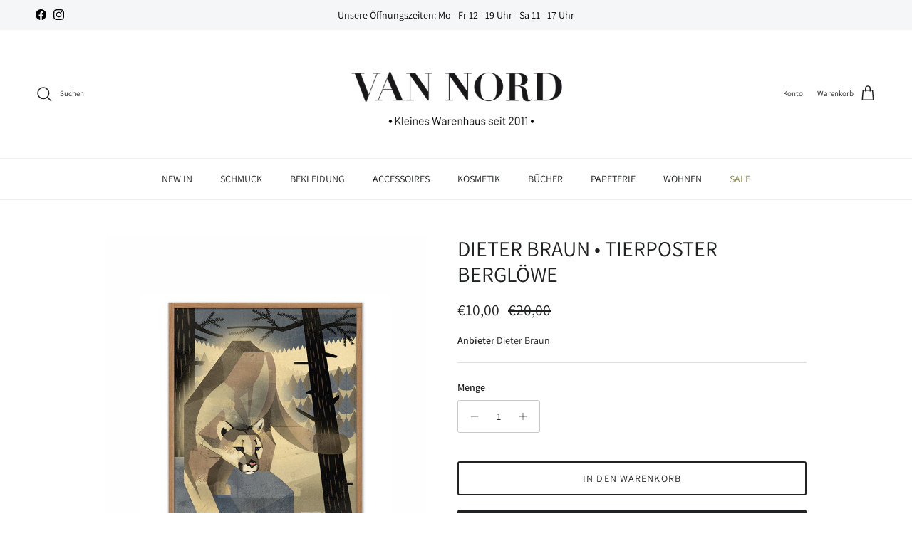

--- FILE ---
content_type: text/html; charset=utf-8
request_url: https://vannord.com/products/dieter-braun-tierposter-berglowe
body_size: 25507
content:
<!doctype html>
<html class="no-js" lang="de" dir="ltr">
<head><meta charset="utf-8">
<meta name="viewport" content="width=device-width,initial-scale=1">
<title>Dieter Braun • Tierposter Berglöwe &ndash; VAN NORD Store</title><link rel="canonical" href="https://vannord.com/products/dieter-braun-tierposter-berglowe"><link rel="icon" href="//vannord.com/cdn/shop/files/Bildschirmfoto_2025-02-13_um_12.49.10.png?crop=center&height=48&v=1739447421&width=48" type="image/png">
  <link rel="apple-touch-icon" href="//vannord.com/cdn/shop/files/Bildschirmfoto_2025-02-13_um_12.49.10.png?crop=center&height=180&v=1739447421&width=180"><meta name="description" content="﻿Die Tierposter von Dieter Braun sind so außergewöhnlich schön, dass man sich kaum für ein Motiv entscheiden kann. Die modernen Illustrationen passen zu jeden Wohnstil, ob im Kinderzimmer, Küche, Flur oder Wohnzimmer - die Poster kommen überall gut zur Geltung.   Dieter Braun ist ein bekannter freiberuflicher Illustrat"><meta property="og:site_name" content="VAN NORD Store">
<meta property="og:url" content="https://vannord.com/products/dieter-braun-tierposter-berglowe">
<meta property="og:title" content="Dieter Braun • Tierposter Berglöwe">
<meta property="og:type" content="product">
<meta property="og:description" content="﻿Die Tierposter von Dieter Braun sind so außergewöhnlich schön, dass man sich kaum für ein Motiv entscheiden kann. Die modernen Illustrationen passen zu jeden Wohnstil, ob im Kinderzimmer, Küche, Flur oder Wohnzimmer - die Poster kommen überall gut zur Geltung.   Dieter Braun ist ein bekannter freiberuflicher Illustrat"><meta property="og:image" content="http://vannord.com/cdn/shop/files/VANNORD_2_79cc65f8-f47c-469c-a1df-b97db7fe6efe.png?crop=center&height=1200&v=1737374779&width=1200">
  <meta property="og:image:secure_url" content="https://vannord.com/cdn/shop/files/VANNORD_2_79cc65f8-f47c-469c-a1df-b97db7fe6efe.png?crop=center&height=1200&v=1737374779&width=1200">
  <meta property="og:image:width" content="945">
  <meta property="og:image:height" content="1181"><meta property="og:price:amount" content="10,00">
  <meta property="og:price:currency" content="EUR"><meta name="twitter:card" content="summary_large_image">
<meta name="twitter:title" content="Dieter Braun • Tierposter Berglöwe">
<meta name="twitter:description" content="﻿Die Tierposter von Dieter Braun sind so außergewöhnlich schön, dass man sich kaum für ein Motiv entscheiden kann. Die modernen Illustrationen passen zu jeden Wohnstil, ob im Kinderzimmer, Küche, Flur oder Wohnzimmer - die Poster kommen überall gut zur Geltung.   Dieter Braun ist ein bekannter freiberuflicher Illustrat">
<style>@font-face {
  font-family: Assistant;
  font-weight: 400;
  font-style: normal;
  font-display: fallback;
  src: url("//vannord.com/cdn/fonts/assistant/assistant_n4.9120912a469cad1cc292572851508ca49d12e768.woff2") format("woff2"),
       url("//vannord.com/cdn/fonts/assistant/assistant_n4.6e9875ce64e0fefcd3f4446b7ec9036b3ddd2985.woff") format("woff");
}
@font-face {
  font-family: Assistant;
  font-weight: 700;
  font-style: normal;
  font-display: fallback;
  src: url("//vannord.com/cdn/fonts/assistant/assistant_n7.bf44452348ec8b8efa3aa3068825305886b1c83c.woff2") format("woff2"),
       url("//vannord.com/cdn/fonts/assistant/assistant_n7.0c887fee83f6b3bda822f1150b912c72da0f7b64.woff") format("woff");
}
@font-face {
  font-family: Assistant;
  font-weight: 500;
  font-style: normal;
  font-display: fallback;
  src: url("//vannord.com/cdn/fonts/assistant/assistant_n5.26caedc0c0f332f957d0fb6b24adee050844cce5.woff2") format("woff2"),
       url("//vannord.com/cdn/fonts/assistant/assistant_n5.d09f0488bf8aadd48534c94ac3f185fbc9ddb168.woff") format("woff");
}
@font-face {
  font-family: Assistant;
  font-weight: 400;
  font-style: normal;
  font-display: fallback;
  src: url("//vannord.com/cdn/fonts/assistant/assistant_n4.9120912a469cad1cc292572851508ca49d12e768.woff2") format("woff2"),
       url("//vannord.com/cdn/fonts/assistant/assistant_n4.6e9875ce64e0fefcd3f4446b7ec9036b3ddd2985.woff") format("woff");
}
@font-face {
  font-family: Assistant;
  font-weight: 400;
  font-style: normal;
  font-display: fallback;
  src: url("//vannord.com/cdn/fonts/assistant/assistant_n4.9120912a469cad1cc292572851508ca49d12e768.woff2") format("woff2"),
       url("//vannord.com/cdn/fonts/assistant/assistant_n4.6e9875ce64e0fefcd3f4446b7ec9036b3ddd2985.woff") format("woff");
}
@font-face {
  font-family: Assistant;
  font-weight: 400;
  font-style: normal;
  font-display: fallback;
  src: url("//vannord.com/cdn/fonts/assistant/assistant_n4.9120912a469cad1cc292572851508ca49d12e768.woff2") format("woff2"),
       url("//vannord.com/cdn/fonts/assistant/assistant_n4.6e9875ce64e0fefcd3f4446b7ec9036b3ddd2985.woff") format("woff");
}
@font-face {
  font-family: Assistant;
  font-weight: 600;
  font-style: normal;
  font-display: fallback;
  src: url("//vannord.com/cdn/fonts/assistant/assistant_n6.b2cbcfa81550fc99b5d970d0ef582eebcbac24e0.woff2") format("woff2"),
       url("//vannord.com/cdn/fonts/assistant/assistant_n6.5dced1e1f897f561a8304b6ef1c533d81fd1c6e0.woff") format("woff");
}
:root {
  --page-container-width:          1100px;
  --reading-container-width:       720px;
  --divider-opacity:               0.14;
  --gutter-large:                  30px;
  --gutter-desktop:                20px;
  --gutter-mobile:                 16px;
  --section-padding:               50px;
  --larger-section-padding:        80px;
  --larger-section-padding-mobile: 60px;
  --largest-section-padding:       110px;
  --aos-animate-duration:          0.6s;

  --base-font-family:              Assistant, sans-serif;
  --base-font-weight:              400;
  --base-font-style:               normal;
  --heading-font-family:           Assistant, sans-serif;
  --heading-font-weight:           400;
  --heading-font-style:            normal;
  --heading-font-letter-spacing:   normal;
  --logo-font-family:              Assistant, sans-serif;
  --logo-font-weight:              400;
  --logo-font-style:               normal;
  --nav-font-family:               Assistant, sans-serif;
  --nav-font-weight:               400;
  --nav-font-style:                normal;

  --base-text-size:14px;
  --base-line-height:              1.6;
  --input-text-size:16px;
  --smaller-text-size-1:11px;
  --smaller-text-size-2:14px;
  --smaller-text-size-3:11px;
  --smaller-text-size-4:10px;
  --larger-text-size:30px;
  --super-large-text-size:53px;
  --super-large-mobile-text-size:24px;
  --larger-mobile-text-size:24px;
  --logo-text-size:24px;--btn-letter-spacing: 0.08em;
    --btn-text-transform: uppercase;
    --button-text-size: 12px;
    --quickbuy-button-text-size: 12;
    --small-feature-link-font-size: 0.75em;
    --input-btn-padding-top: 1.2em;
    --input-btn-padding-bottom: 1.2em;--heading-text-transform:uppercase;
  --nav-text-size:                      14px;
  --mobile-menu-font-weight:            600;

  --body-bg-color:                      255 255 255;
  --bg-color:                           255 255 255;
  --body-text-color:                    32 34 35;
  --text-color:                         32 34 35;

  --header-text-col:                    #202223;--header-text-hover-col:             var(--main-nav-link-hover-col);--header-bg-col:                     #ffffff;
  --heading-color:                     32 34 35;
  --body-heading-color:                32 34 35;
  --heading-divider-col:               #eeeeee;

  --logo-col:                          #202223;
  --main-nav-bg:                       #ffffff;
  --main-nav-link-col:                 #202223;
  --main-nav-link-hover-col:           #202223;
  --main-nav-link-featured-col:        #8e8a4b;

  --link-color:                        32 34 35;
  --body-link-color:                   32 34 35;

  --btn-bg-color:                        32 34 35;
  --btn-bg-hover-color:                  142 138 75;
  --btn-border-color:                    32 34 35;
  --btn-border-hover-color:              142 138 75;
  --btn-text-color:                      255 255 255;
  --btn-text-hover-color:                255 255 255;--btn-alt-bg-color:                    255 255 255;
  --btn-alt-text-color:                  32 34 35;
  --btn-alt-border-color:                32 34 35;
  --btn-alt-border-hover-color:          32 34 35;--btn-ter-bg-color:                    235 235 235;
  --btn-ter-text-color:                  0 0 0;
  --btn-ter-bg-hover-color:              32 34 35;
  --btn-ter-text-hover-color:            255 255 255;--btn-border-radius: 3px;
    --btn-inspired-border-radius: 3px;--color-scheme-default:                             #ffffff;
  --color-scheme-default-color:                       255 255 255;
  --color-scheme-default-text-color:                  32 34 35;
  --color-scheme-default-head-color:                  32 34 35;
  --color-scheme-default-link-color:                  32 34 35;
  --color-scheme-default-btn-text-color:              255 255 255;
  --color-scheme-default-btn-text-hover-color:        255 255 255;
  --color-scheme-default-btn-bg-color:                32 34 35;
  --color-scheme-default-btn-bg-hover-color:          142 138 75;
  --color-scheme-default-btn-border-color:            32 34 35;
  --color-scheme-default-btn-border-hover-color:      142 138 75;
  --color-scheme-default-btn-alt-text-color:          32 34 35;
  --color-scheme-default-btn-alt-bg-color:            255 255 255;
  --color-scheme-default-btn-alt-border-color:        32 34 35;
  --color-scheme-default-btn-alt-border-hover-color:  32 34 35;

  --color-scheme-1:                             #eeeeee;
  --color-scheme-1-color:                       238 238 238;
  --color-scheme-1-text-color:                  109 113 117;
  --color-scheme-1-head-color:                  32 34 35;
  --color-scheme-1-link-color:                  32 34 35;
  --color-scheme-1-btn-text-color:              255 255 255;
  --color-scheme-1-btn-text-hover-color:        255 255 255;
  --color-scheme-1-btn-bg-color:                0 0 0;
  --color-scheme-1-btn-bg-hover-color:          32 34 35;
  --color-scheme-1-btn-border-color:            0 0 0;
  --color-scheme-1-btn-border-hover-color:      32 34 35;
  --color-scheme-1-btn-alt-text-color:          0 0 0;
  --color-scheme-1-btn-alt-bg-color:            255 255 255;
  --color-scheme-1-btn-alt-border-color:        0 0 0;
  --color-scheme-1-btn-alt-border-hover-color:  0 0 0;

  --color-scheme-2:                             #f6f6f6;
  --color-scheme-2-color:                       246 246 246;
  --color-scheme-2-text-color:                  109 113 117;
  --color-scheme-2-head-color:                  32 34 35;
  --color-scheme-2-link-color:                  32 34 35;
  --color-scheme-2-btn-text-color:              255 255 255;
  --color-scheme-2-btn-text-hover-color:        255 255 255;
  --color-scheme-2-btn-bg-color:                0 0 0;
  --color-scheme-2-btn-bg-hover-color:          32 34 35;
  --color-scheme-2-btn-border-color:            0 0 0;
  --color-scheme-2-btn-border-hover-color:      32 34 35;
  --color-scheme-2-btn-alt-text-color:          0 0 0;
  --color-scheme-2-btn-alt-bg-color:            255 255 255;
  --color-scheme-2-btn-alt-border-color:        0 0 0;
  --color-scheme-2-btn-alt-border-hover-color:  0 0 0;

  /* Shop Pay payment terms */
  --payment-terms-background-color:    #ffffff;--quickbuy-bg: 238 238 238;--body-input-background-color:       rgb(var(--body-bg-color));
  --input-background-color:            rgb(var(--body-bg-color));
  --body-input-text-color:             var(--body-text-color);
  --input-text-color:                  var(--body-text-color);
  --body-input-border-color:           rgb(199, 200, 200);
  --input-border-color:                rgb(199, 200, 200);
  --input-border-color-hover:          rgb(132, 133, 134);
  --input-border-color-active:         rgb(32, 34, 35);

  --swatch-cross-svg:                  url("data:image/svg+xml,%3Csvg xmlns='http://www.w3.org/2000/svg' width='240' height='240' viewBox='0 0 24 24' fill='none' stroke='rgb(199, 200, 200)' stroke-width='0.09' preserveAspectRatio='none' %3E%3Cline x1='24' y1='0' x2='0' y2='24'%3E%3C/line%3E%3C/svg%3E");
  --swatch-cross-hover:                url("data:image/svg+xml,%3Csvg xmlns='http://www.w3.org/2000/svg' width='240' height='240' viewBox='0 0 24 24' fill='none' stroke='rgb(132, 133, 134)' stroke-width='0.09' preserveAspectRatio='none' %3E%3Cline x1='24' y1='0' x2='0' y2='24'%3E%3C/line%3E%3C/svg%3E");
  --swatch-cross-active:               url("data:image/svg+xml,%3Csvg xmlns='http://www.w3.org/2000/svg' width='240' height='240' viewBox='0 0 24 24' fill='none' stroke='rgb(32, 34, 35)' stroke-width='0.09' preserveAspectRatio='none' %3E%3Cline x1='24' y1='0' x2='0' y2='24'%3E%3C/line%3E%3C/svg%3E");

  --footer-divider-col:                #eeeeee;
  --footer-text-col:                   32 34 35;
  --footer-heading-col:                32 34 35;
  --footer-bg-col:                     255 255 255;--product-label-overlay-justify: flex-start;--product-label-overlay-align: flex-end;--product-label-overlay-reduction-text:   #c4293d;
  --product-label-overlay-reduction-bg:     #ffffff;
  --product-label-overlay-reduction-text-weight: 600;
  --product-label-overlay-stock-text:       #6d7175;
  --product-label-overlay-stock-bg:         #ffffff;
  --product-label-overlay-new-text:         #000000;
  --product-label-overlay-new-bg:           #e2e2e2;
  --product-label-overlay-meta-text:        #ffffff;
  --product-label-overlay-meta-bg:          #202223;
  --product-label-sale-text:                #202223;
  --product-label-sold-text:                #202223;
  --product-label-preorder-text:            #202223;

  --product-block-crop-align:               center;

  
  --product-block-price-align:              center;
  --product-block-price-item-margin-start:  .25rem;
  --product-block-price-item-margin-end:    .25rem;
  

  

  --collection-block-image-position:   center center;

  --swatch-picker-image-size:          60px;
  --swatch-crop-align:                 center center;

  --image-overlay-text-color:          226 226 226;--image-overlay-bg:                  rgba(0, 0, 0, 0.1);
  --image-overlay-shadow-start:        rgb(0 0 0 / 0.15);
  --image-overlay-box-opacity:         1.0;--product-inventory-ok-box-color:            #f2faf0;
  --product-inventory-ok-text-color:           #108043;
  --product-inventory-ok-icon-box-fill-color:  #fff;
  --product-inventory-low-box-color:           #fcf1cd;
  --product-inventory-low-text-color:          #dd9a1a;
  --product-inventory-low-icon-box-fill-color: #fff;
  --product-inventory-low-text-color-channels: 16, 128, 67;
  --product-inventory-ok-text-color-channels:  221, 154, 26;

  --rating-star-color: 246 165 41;--overlay-align-left: start;
    --overlay-align-right: end;}html[dir=rtl] {
  --overlay-right-text-m-left: 0;
  --overlay-right-text-m-right: auto;
  --overlay-left-shadow-left-left: 15%;
  --overlay-left-shadow-left-right: -50%;
  --overlay-left-shadow-right-left: -85%;
  --overlay-left-shadow-right-right: 0;
}.image-overlay--bg-box .text-overlay .text-overlay__text {
    --image-overlay-box-bg: 255 255 255;
    --heading-color: var(--body-heading-color);
    --text-color: var(--body-text-color);
    --link-color: var(--body-link-color);
  }::selection {
    background: rgb(var(--body-heading-color));
    color: rgb(var(--body-bg-color));
  }
  ::-moz-selection {
    background: rgb(var(--body-heading-color));
    color: rgb(var(--body-bg-color));
  }.use-color-scheme--default {
  --product-label-sale-text:           #202223;
  --product-label-sold-text:           #202223;
  --product-label-preorder-text:       #202223;
  --input-background-color:            rgb(var(--body-bg-color));
  --input-text-color:                  var(--body-input-text-color);
  --input-border-color:                rgb(199, 200, 200);
  --input-border-color-hover:          rgb(132, 133, 134);
  --input-border-color-active:         rgb(32, 34, 35);
}</style>

  <link href="//vannord.com/cdn/shop/t/18/assets/main.css?v=59812818702299870031767026430" rel="stylesheet" type="text/css" media="all" />
<link rel="preload" as="font" href="//vannord.com/cdn/fonts/assistant/assistant_n4.9120912a469cad1cc292572851508ca49d12e768.woff2" type="font/woff2" crossorigin><link rel="preload" as="font" href="//vannord.com/cdn/fonts/assistant/assistant_n4.9120912a469cad1cc292572851508ca49d12e768.woff2" type="font/woff2" crossorigin><script>
    document.documentElement.className = document.documentElement.className.replace('no-js', 'js');

    window.theme = {
      info: {
        name: 'Symmetry',
        version: '8.1.1'
      },
      device: {
        hasTouch: window.matchMedia('(any-pointer: coarse)').matches,
        hasHover: window.matchMedia('(hover: hover)').matches
      },
      mediaQueries: {
        md: '(min-width: 768px)',
        productMediaCarouselBreak: '(min-width: 1041px)'
      },
      routes: {
        base: 'https://vannord.com',
        cart: '/cart',
        cartAdd: '/cart/add.js',
        cartUpdate: '/cart/update.js',
        predictiveSearch: '/search/suggest'
      },
      strings: {
        cartTermsConfirmation: "Sie müssen den Nutzungsbedingungen zustimmen, bevor Sie fortfahren.",
        cartItemsQuantityError: "Du kannst deinem Warenkorb nur [QUANTITY] Stück dieses Artikels hinzufügen.",
        generalSearchViewAll: "Alle Suchergebnisse anzeigen",
        noStock: "Ausverkauft",
        noVariant: "Nicht verfügbar",
        productsProductChooseA: "Wähle ein",
        generalSearchPages: "Seiten",
        generalSearchNoResultsWithoutTerms: "Leider haben wir keine Ergebnisse gefunden",
        shippingCalculator: {
          singleRate: "Es ist eine Versandrate verfügbar für:",
          multipleRates: "Versandkosten verfügbar, beginnend bei:",
          noRates: "Wir liefern nicht an dieses Ziel."
        },
        regularPrice: "Normaler Preis",
        salePrice: "Verkaufspreis"
      },
      settings: {
        moneyWithCurrencyFormat: "€{{amount_with_comma_separator}} EUR",
        cartType: "drawer",
        afterAddToCart: "notification",
        quickbuyStyle: "button",
        externalLinksNewTab: true,
        internalLinksSmoothScroll: true
      }
    }

    theme.inlineNavigationCheck = function() {
      var pageHeader = document.querySelector('.pageheader'),
          inlineNavContainer = pageHeader.querySelector('.logo-area__left__inner'),
          inlineNav = inlineNavContainer.querySelector('.navigation--left');
      if (inlineNav && getComputedStyle(inlineNav).display != 'none') {
        var inlineMenuCentered = document.querySelector('.pageheader--layout-inline-menu-center'),
            logoContainer = document.querySelector('.logo-area__middle__inner');
        if(inlineMenuCentered) {
          var rightWidth = document.querySelector('.logo-area__right__inner').clientWidth,
              middleWidth = logoContainer.clientWidth,
              logoArea = document.querySelector('.logo-area'),
              computedLogoAreaStyle = getComputedStyle(logoArea),
              logoAreaInnerWidth = logoArea.clientWidth - Math.ceil(parseFloat(computedLogoAreaStyle.paddingLeft)) - Math.ceil(parseFloat(computedLogoAreaStyle.paddingRight)),
              availableNavWidth = logoAreaInnerWidth - Math.max(rightWidth, middleWidth) * 2 - 40;
          inlineNavContainer.style.maxWidth = availableNavWidth + 'px';
        }

        var firstInlineNavLink = inlineNav.querySelector('.navigation__item:first-child'),
            lastInlineNavLink = inlineNav.querySelector('.navigation__item:last-child');
        if (lastInlineNavLink) {
          var inlineNavWidth = null;
          if(document.querySelector('html[dir=rtl]')) {
            inlineNavWidth = firstInlineNavLink.offsetLeft - lastInlineNavLink.offsetLeft + firstInlineNavLink.offsetWidth;
          } else {
            inlineNavWidth = lastInlineNavLink.offsetLeft - firstInlineNavLink.offsetLeft + lastInlineNavLink.offsetWidth;
          }
          if (inlineNavContainer.offsetWidth >= inlineNavWidth) {
            pageHeader.classList.add('pageheader--layout-inline-permitted');
            var tallLogo = logoContainer.clientHeight > lastInlineNavLink.clientHeight + 20;
            if (tallLogo) {
              inlineNav.classList.add('navigation--tight-underline');
            } else {
              inlineNav.classList.remove('navigation--tight-underline');
            }
          } else {
            pageHeader.classList.remove('pageheader--layout-inline-permitted');
          }
        }
      }
    };

    theme.setInitialHeaderHeightProperty = () => {
      const section = document.querySelector('.section-header');
      if (section) {
        document.documentElement.style.setProperty('--theme-header-height', Math.ceil(section.clientHeight) + 'px');
      }
    };
  </script>

  <script src="//vannord.com/cdn/shop/t/18/assets/main.js?v=25831844697274821701767026430" defer></script>
    <script src="//vannord.com/cdn/shop/t/18/assets/animate-on-scroll.js?v=15249566486942820451767026429" defer></script>
    <link href="//vannord.com/cdn/shop/t/18/assets/animate-on-scroll.css?v=135962721104954213331767026429" rel="stylesheet" type="text/css" media="all" />
  

  <script>window.performance && window.performance.mark && window.performance.mark('shopify.content_for_header.start');</script><meta id="shopify-digital-wallet" name="shopify-digital-wallet" content="/1062010916/digital_wallets/dialog">
<meta name="shopify-checkout-api-token" content="737ee98459984c8678aff27780f51c49">
<meta id="in-context-paypal-metadata" data-shop-id="1062010916" data-venmo-supported="false" data-environment="production" data-locale="de_DE" data-paypal-v4="true" data-currency="EUR">
<link rel="alternate" type="application/json+oembed" href="https://vannord.com/products/dieter-braun-tierposter-berglowe.oembed">
<script async="async" src="/checkouts/internal/preloads.js?locale=de-DE"></script>
<script id="shopify-features" type="application/json">{"accessToken":"737ee98459984c8678aff27780f51c49","betas":["rich-media-storefront-analytics"],"domain":"vannord.com","predictiveSearch":true,"shopId":1062010916,"locale":"de"}</script>
<script>var Shopify = Shopify || {};
Shopify.shop = "van-nord-store.myshopify.com";
Shopify.locale = "de";
Shopify.currency = {"active":"EUR","rate":"1.0"};
Shopify.country = "DE";
Shopify.theme = {"name":"Symmetry","id":184305778953,"schema_name":"Symmetry","schema_version":"8.1.1","theme_store_id":568,"role":"main"};
Shopify.theme.handle = "null";
Shopify.theme.style = {"id":null,"handle":null};
Shopify.cdnHost = "vannord.com/cdn";
Shopify.routes = Shopify.routes || {};
Shopify.routes.root = "/";</script>
<script type="module">!function(o){(o.Shopify=o.Shopify||{}).modules=!0}(window);</script>
<script>!function(o){function n(){var o=[];function n(){o.push(Array.prototype.slice.apply(arguments))}return n.q=o,n}var t=o.Shopify=o.Shopify||{};t.loadFeatures=n(),t.autoloadFeatures=n()}(window);</script>
<script id="shop-js-analytics" type="application/json">{"pageType":"product"}</script>
<script defer="defer" async type="module" src="//vannord.com/cdn/shopifycloud/shop-js/modules/v2/client.init-shop-cart-sync_e98Ab_XN.de.esm.js"></script>
<script defer="defer" async type="module" src="//vannord.com/cdn/shopifycloud/shop-js/modules/v2/chunk.common_Pcw9EP95.esm.js"></script>
<script defer="defer" async type="module" src="//vannord.com/cdn/shopifycloud/shop-js/modules/v2/chunk.modal_CzmY4ZhL.esm.js"></script>
<script type="module">
  await import("//vannord.com/cdn/shopifycloud/shop-js/modules/v2/client.init-shop-cart-sync_e98Ab_XN.de.esm.js");
await import("//vannord.com/cdn/shopifycloud/shop-js/modules/v2/chunk.common_Pcw9EP95.esm.js");
await import("//vannord.com/cdn/shopifycloud/shop-js/modules/v2/chunk.modal_CzmY4ZhL.esm.js");

  window.Shopify.SignInWithShop?.initShopCartSync?.({"fedCMEnabled":true,"windoidEnabled":true});

</script>
<script>(function() {
  var isLoaded = false;
  function asyncLoad() {
    if (isLoaded) return;
    isLoaded = true;
    var urls = ["https:\/\/chimpstatic.com\/mcjs-connected\/js\/users\/075f9f57e811cc28cf2e11499\/f62eeb2e49a4e2d00c7e57137.js?shop=van-nord-store.myshopify.com"];
    for (var i = 0; i < urls.length; i++) {
      var s = document.createElement('script');
      s.type = 'text/javascript';
      s.async = true;
      s.src = urls[i];
      var x = document.getElementsByTagName('script')[0];
      x.parentNode.insertBefore(s, x);
    }
  };
  if(window.attachEvent) {
    window.attachEvent('onload', asyncLoad);
  } else {
    window.addEventListener('load', asyncLoad, false);
  }
})();</script>
<script id="__st">var __st={"a":1062010916,"offset":3600,"reqid":"0f02c860-5330-4a33-a1f6-5dbabc1978e7-1769343812","pageurl":"vannord.com\/products\/dieter-braun-tierposter-berglowe","u":"1062e76f3b7d","p":"product","rtyp":"product","rid":7999991120137};</script>
<script>window.ShopifyPaypalV4VisibilityTracking = true;</script>
<script id="captcha-bootstrap">!function(){'use strict';const t='contact',e='account',n='new_comment',o=[[t,t],['blogs',n],['comments',n],[t,'customer']],c=[[e,'customer_login'],[e,'guest_login'],[e,'recover_customer_password'],[e,'create_customer']],r=t=>t.map((([t,e])=>`form[action*='/${t}']:not([data-nocaptcha='true']) input[name='form_type'][value='${e}']`)).join(','),a=t=>()=>t?[...document.querySelectorAll(t)].map((t=>t.form)):[];function s(){const t=[...o],e=r(t);return a(e)}const i='password',u='form_key',d=['recaptcha-v3-token','g-recaptcha-response','h-captcha-response',i],f=()=>{try{return window.sessionStorage}catch{return}},m='__shopify_v',_=t=>t.elements[u];function p(t,e,n=!1){try{const o=window.sessionStorage,c=JSON.parse(o.getItem(e)),{data:r}=function(t){const{data:e,action:n}=t;return t[m]||n?{data:e,action:n}:{data:t,action:n}}(c);for(const[e,n]of Object.entries(r))t.elements[e]&&(t.elements[e].value=n);n&&o.removeItem(e)}catch(o){console.error('form repopulation failed',{error:o})}}const l='form_type',E='cptcha';function T(t){t.dataset[E]=!0}const w=window,h=w.document,L='Shopify',v='ce_forms',y='captcha';let A=!1;((t,e)=>{const n=(g='f06e6c50-85a8-45c8-87d0-21a2b65856fe',I='https://cdn.shopify.com/shopifycloud/storefront-forms-hcaptcha/ce_storefront_forms_captcha_hcaptcha.v1.5.2.iife.js',D={infoText:'Durch hCaptcha geschützt',privacyText:'Datenschutz',termsText:'Allgemeine Geschäftsbedingungen'},(t,e,n)=>{const o=w[L][v],c=o.bindForm;if(c)return c(t,g,e,D).then(n);var r;o.q.push([[t,g,e,D],n]),r=I,A||(h.body.append(Object.assign(h.createElement('script'),{id:'captcha-provider',async:!0,src:r})),A=!0)});var g,I,D;w[L]=w[L]||{},w[L][v]=w[L][v]||{},w[L][v].q=[],w[L][y]=w[L][y]||{},w[L][y].protect=function(t,e){n(t,void 0,e),T(t)},Object.freeze(w[L][y]),function(t,e,n,w,h,L){const[v,y,A,g]=function(t,e,n){const i=e?o:[],u=t?c:[],d=[...i,...u],f=r(d),m=r(i),_=r(d.filter((([t,e])=>n.includes(e))));return[a(f),a(m),a(_),s()]}(w,h,L),I=t=>{const e=t.target;return e instanceof HTMLFormElement?e:e&&e.form},D=t=>v().includes(t);t.addEventListener('submit',(t=>{const e=I(t);if(!e)return;const n=D(e)&&!e.dataset.hcaptchaBound&&!e.dataset.recaptchaBound,o=_(e),c=g().includes(e)&&(!o||!o.value);(n||c)&&t.preventDefault(),c&&!n&&(function(t){try{if(!f())return;!function(t){const e=f();if(!e)return;const n=_(t);if(!n)return;const o=n.value;o&&e.removeItem(o)}(t);const e=Array.from(Array(32),(()=>Math.random().toString(36)[2])).join('');!function(t,e){_(t)||t.append(Object.assign(document.createElement('input'),{type:'hidden',name:u})),t.elements[u].value=e}(t,e),function(t,e){const n=f();if(!n)return;const o=[...t.querySelectorAll(`input[type='${i}']`)].map((({name:t})=>t)),c=[...d,...o],r={};for(const[a,s]of new FormData(t).entries())c.includes(a)||(r[a]=s);n.setItem(e,JSON.stringify({[m]:1,action:t.action,data:r}))}(t,e)}catch(e){console.error('failed to persist form',e)}}(e),e.submit())}));const S=(t,e)=>{t&&!t.dataset[E]&&(n(t,e.some((e=>e===t))),T(t))};for(const o of['focusin','change'])t.addEventListener(o,(t=>{const e=I(t);D(e)&&S(e,y())}));const B=e.get('form_key'),M=e.get(l),P=B&&M;t.addEventListener('DOMContentLoaded',(()=>{const t=y();if(P)for(const e of t)e.elements[l].value===M&&p(e,B);[...new Set([...A(),...v().filter((t=>'true'===t.dataset.shopifyCaptcha))])].forEach((e=>S(e,t)))}))}(h,new URLSearchParams(w.location.search),n,t,e,['guest_login'])})(!0,!0)}();</script>
<script integrity="sha256-4kQ18oKyAcykRKYeNunJcIwy7WH5gtpwJnB7kiuLZ1E=" data-source-attribution="shopify.loadfeatures" defer="defer" src="//vannord.com/cdn/shopifycloud/storefront/assets/storefront/load_feature-a0a9edcb.js" crossorigin="anonymous"></script>
<script data-source-attribution="shopify.dynamic_checkout.dynamic.init">var Shopify=Shopify||{};Shopify.PaymentButton=Shopify.PaymentButton||{isStorefrontPortableWallets:!0,init:function(){window.Shopify.PaymentButton.init=function(){};var t=document.createElement("script");t.src="https://vannord.com/cdn/shopifycloud/portable-wallets/latest/portable-wallets.de.js",t.type="module",document.head.appendChild(t)}};
</script>
<script data-source-attribution="shopify.dynamic_checkout.buyer_consent">
  function portableWalletsHideBuyerConsent(e){var t=document.getElementById("shopify-buyer-consent"),n=document.getElementById("shopify-subscription-policy-button");t&&n&&(t.classList.add("hidden"),t.setAttribute("aria-hidden","true"),n.removeEventListener("click",e))}function portableWalletsShowBuyerConsent(e){var t=document.getElementById("shopify-buyer-consent"),n=document.getElementById("shopify-subscription-policy-button");t&&n&&(t.classList.remove("hidden"),t.removeAttribute("aria-hidden"),n.addEventListener("click",e))}window.Shopify?.PaymentButton&&(window.Shopify.PaymentButton.hideBuyerConsent=portableWalletsHideBuyerConsent,window.Shopify.PaymentButton.showBuyerConsent=portableWalletsShowBuyerConsent);
</script>
<script>
  function portableWalletsCleanup(e){e&&e.src&&console.error("Failed to load portable wallets script "+e.src);var t=document.querySelectorAll("shopify-accelerated-checkout .shopify-payment-button__skeleton, shopify-accelerated-checkout-cart .wallet-cart-button__skeleton"),e=document.getElementById("shopify-buyer-consent");for(let e=0;e<t.length;e++)t[e].remove();e&&e.remove()}function portableWalletsNotLoadedAsModule(e){e instanceof ErrorEvent&&"string"==typeof e.message&&e.message.includes("import.meta")&&"string"==typeof e.filename&&e.filename.includes("portable-wallets")&&(window.removeEventListener("error",portableWalletsNotLoadedAsModule),window.Shopify.PaymentButton.failedToLoad=e,"loading"===document.readyState?document.addEventListener("DOMContentLoaded",window.Shopify.PaymentButton.init):window.Shopify.PaymentButton.init())}window.addEventListener("error",portableWalletsNotLoadedAsModule);
</script>

<script type="module" src="https://vannord.com/cdn/shopifycloud/portable-wallets/latest/portable-wallets.de.js" onError="portableWalletsCleanup(this)" crossorigin="anonymous"></script>
<script nomodule>
  document.addEventListener("DOMContentLoaded", portableWalletsCleanup);
</script>

<link id="shopify-accelerated-checkout-styles" rel="stylesheet" media="screen" href="https://vannord.com/cdn/shopifycloud/portable-wallets/latest/accelerated-checkout-backwards-compat.css" crossorigin="anonymous">
<style id="shopify-accelerated-checkout-cart">
        #shopify-buyer-consent {
  margin-top: 1em;
  display: inline-block;
  width: 100%;
}

#shopify-buyer-consent.hidden {
  display: none;
}

#shopify-subscription-policy-button {
  background: none;
  border: none;
  padding: 0;
  text-decoration: underline;
  font-size: inherit;
  cursor: pointer;
}

#shopify-subscription-policy-button::before {
  box-shadow: none;
}

      </style>
<script id="sections-script" data-sections="related-products,footer" defer="defer" src="//vannord.com/cdn/shop/t/18/compiled_assets/scripts.js?v=5328"></script>
<script>window.performance && window.performance.mark && window.performance.mark('shopify.content_for_header.end');</script>
<!-- CC Custom Head Start --><!-- CC Custom Head End --><!-- BEGIN app block: shopify://apps/consentmo-gdpr/blocks/gdpr_cookie_consent/4fbe573f-a377-4fea-9801-3ee0858cae41 -->


<!-- END app block --><script src="https://cdn.shopify.com/extensions/019be9e8-7389-72d2-90ad-753cce315171/consentmo-gdpr-595/assets/consentmo_cookie_consent.js" type="text/javascript" defer="defer"></script>
<link href="https://monorail-edge.shopifysvc.com" rel="dns-prefetch">
<script>(function(){if ("sendBeacon" in navigator && "performance" in window) {try {var session_token_from_headers = performance.getEntriesByType('navigation')[0].serverTiming.find(x => x.name == '_s').description;} catch {var session_token_from_headers = undefined;}var session_cookie_matches = document.cookie.match(/_shopify_s=([^;]*)/);var session_token_from_cookie = session_cookie_matches && session_cookie_matches.length === 2 ? session_cookie_matches[1] : "";var session_token = session_token_from_headers || session_token_from_cookie || "";function handle_abandonment_event(e) {var entries = performance.getEntries().filter(function(entry) {return /monorail-edge.shopifysvc.com/.test(entry.name);});if (!window.abandonment_tracked && entries.length === 0) {window.abandonment_tracked = true;var currentMs = Date.now();var navigation_start = performance.timing.navigationStart;var payload = {shop_id: 1062010916,url: window.location.href,navigation_start,duration: currentMs - navigation_start,session_token,page_type: "product"};window.navigator.sendBeacon("https://monorail-edge.shopifysvc.com/v1/produce", JSON.stringify({schema_id: "online_store_buyer_site_abandonment/1.1",payload: payload,metadata: {event_created_at_ms: currentMs,event_sent_at_ms: currentMs}}));}}window.addEventListener('pagehide', handle_abandonment_event);}}());</script>
<script id="web-pixels-manager-setup">(function e(e,d,r,n,o){if(void 0===o&&(o={}),!Boolean(null===(a=null===(i=window.Shopify)||void 0===i?void 0:i.analytics)||void 0===a?void 0:a.replayQueue)){var i,a;window.Shopify=window.Shopify||{};var t=window.Shopify;t.analytics=t.analytics||{};var s=t.analytics;s.replayQueue=[],s.publish=function(e,d,r){return s.replayQueue.push([e,d,r]),!0};try{self.performance.mark("wpm:start")}catch(e){}var l=function(){var e={modern:/Edge?\/(1{2}[4-9]|1[2-9]\d|[2-9]\d{2}|\d{4,})\.\d+(\.\d+|)|Firefox\/(1{2}[4-9]|1[2-9]\d|[2-9]\d{2}|\d{4,})\.\d+(\.\d+|)|Chrom(ium|e)\/(9{2}|\d{3,})\.\d+(\.\d+|)|(Maci|X1{2}).+ Version\/(15\.\d+|(1[6-9]|[2-9]\d|\d{3,})\.\d+)([,.]\d+|)( \(\w+\)|)( Mobile\/\w+|) Safari\/|Chrome.+OPR\/(9{2}|\d{3,})\.\d+\.\d+|(CPU[ +]OS|iPhone[ +]OS|CPU[ +]iPhone|CPU IPhone OS|CPU iPad OS)[ +]+(15[._]\d+|(1[6-9]|[2-9]\d|\d{3,})[._]\d+)([._]\d+|)|Android:?[ /-](13[3-9]|1[4-9]\d|[2-9]\d{2}|\d{4,})(\.\d+|)(\.\d+|)|Android.+Firefox\/(13[5-9]|1[4-9]\d|[2-9]\d{2}|\d{4,})\.\d+(\.\d+|)|Android.+Chrom(ium|e)\/(13[3-9]|1[4-9]\d|[2-9]\d{2}|\d{4,})\.\d+(\.\d+|)|SamsungBrowser\/([2-9]\d|\d{3,})\.\d+/,legacy:/Edge?\/(1[6-9]|[2-9]\d|\d{3,})\.\d+(\.\d+|)|Firefox\/(5[4-9]|[6-9]\d|\d{3,})\.\d+(\.\d+|)|Chrom(ium|e)\/(5[1-9]|[6-9]\d|\d{3,})\.\d+(\.\d+|)([\d.]+$|.*Safari\/(?![\d.]+ Edge\/[\d.]+$))|(Maci|X1{2}).+ Version\/(10\.\d+|(1[1-9]|[2-9]\d|\d{3,})\.\d+)([,.]\d+|)( \(\w+\)|)( Mobile\/\w+|) Safari\/|Chrome.+OPR\/(3[89]|[4-9]\d|\d{3,})\.\d+\.\d+|(CPU[ +]OS|iPhone[ +]OS|CPU[ +]iPhone|CPU IPhone OS|CPU iPad OS)[ +]+(10[._]\d+|(1[1-9]|[2-9]\d|\d{3,})[._]\d+)([._]\d+|)|Android:?[ /-](13[3-9]|1[4-9]\d|[2-9]\d{2}|\d{4,})(\.\d+|)(\.\d+|)|Mobile Safari.+OPR\/([89]\d|\d{3,})\.\d+\.\d+|Android.+Firefox\/(13[5-9]|1[4-9]\d|[2-9]\d{2}|\d{4,})\.\d+(\.\d+|)|Android.+Chrom(ium|e)\/(13[3-9]|1[4-9]\d|[2-9]\d{2}|\d{4,})\.\d+(\.\d+|)|Android.+(UC? ?Browser|UCWEB|U3)[ /]?(15\.([5-9]|\d{2,})|(1[6-9]|[2-9]\d|\d{3,})\.\d+)\.\d+|SamsungBrowser\/(5\.\d+|([6-9]|\d{2,})\.\d+)|Android.+MQ{2}Browser\/(14(\.(9|\d{2,})|)|(1[5-9]|[2-9]\d|\d{3,})(\.\d+|))(\.\d+|)|K[Aa][Ii]OS\/(3\.\d+|([4-9]|\d{2,})\.\d+)(\.\d+|)/},d=e.modern,r=e.legacy,n=navigator.userAgent;return n.match(d)?"modern":n.match(r)?"legacy":"unknown"}(),u="modern"===l?"modern":"legacy",c=(null!=n?n:{modern:"",legacy:""})[u],f=function(e){return[e.baseUrl,"/wpm","/b",e.hashVersion,"modern"===e.buildTarget?"m":"l",".js"].join("")}({baseUrl:d,hashVersion:r,buildTarget:u}),m=function(e){var d=e.version,r=e.bundleTarget,n=e.surface,o=e.pageUrl,i=e.monorailEndpoint;return{emit:function(e){var a=e.status,t=e.errorMsg,s=(new Date).getTime(),l=JSON.stringify({metadata:{event_sent_at_ms:s},events:[{schema_id:"web_pixels_manager_load/3.1",payload:{version:d,bundle_target:r,page_url:o,status:a,surface:n,error_msg:t},metadata:{event_created_at_ms:s}}]});if(!i)return console&&console.warn&&console.warn("[Web Pixels Manager] No Monorail endpoint provided, skipping logging."),!1;try{return self.navigator.sendBeacon.bind(self.navigator)(i,l)}catch(e){}var u=new XMLHttpRequest;try{return u.open("POST",i,!0),u.setRequestHeader("Content-Type","text/plain"),u.send(l),!0}catch(e){return console&&console.warn&&console.warn("[Web Pixels Manager] Got an unhandled error while logging to Monorail."),!1}}}}({version:r,bundleTarget:l,surface:e.surface,pageUrl:self.location.href,monorailEndpoint:e.monorailEndpoint});try{o.browserTarget=l,function(e){var d=e.src,r=e.async,n=void 0===r||r,o=e.onload,i=e.onerror,a=e.sri,t=e.scriptDataAttributes,s=void 0===t?{}:t,l=document.createElement("script"),u=document.querySelector("head"),c=document.querySelector("body");if(l.async=n,l.src=d,a&&(l.integrity=a,l.crossOrigin="anonymous"),s)for(var f in s)if(Object.prototype.hasOwnProperty.call(s,f))try{l.dataset[f]=s[f]}catch(e){}if(o&&l.addEventListener("load",o),i&&l.addEventListener("error",i),u)u.appendChild(l);else{if(!c)throw new Error("Did not find a head or body element to append the script");c.appendChild(l)}}({src:f,async:!0,onload:function(){if(!function(){var e,d;return Boolean(null===(d=null===(e=window.Shopify)||void 0===e?void 0:e.analytics)||void 0===d?void 0:d.initialized)}()){var d=window.webPixelsManager.init(e)||void 0;if(d){var r=window.Shopify.analytics;r.replayQueue.forEach((function(e){var r=e[0],n=e[1],o=e[2];d.publishCustomEvent(r,n,o)})),r.replayQueue=[],r.publish=d.publishCustomEvent,r.visitor=d.visitor,r.initialized=!0}}},onerror:function(){return m.emit({status:"failed",errorMsg:"".concat(f," has failed to load")})},sri:function(e){var d=/^sha384-[A-Za-z0-9+/=]+$/;return"string"==typeof e&&d.test(e)}(c)?c:"",scriptDataAttributes:o}),m.emit({status:"loading"})}catch(e){m.emit({status:"failed",errorMsg:(null==e?void 0:e.message)||"Unknown error"})}}})({shopId: 1062010916,storefrontBaseUrl: "https://vannord.com",extensionsBaseUrl: "https://extensions.shopifycdn.com/cdn/shopifycloud/web-pixels-manager",monorailEndpoint: "https://monorail-edge.shopifysvc.com/unstable/produce_batch",surface: "storefront-renderer",enabledBetaFlags: ["2dca8a86"],webPixelsConfigList: [{"id":"shopify-app-pixel","configuration":"{}","eventPayloadVersion":"v1","runtimeContext":"STRICT","scriptVersion":"0450","apiClientId":"shopify-pixel","type":"APP","privacyPurposes":["ANALYTICS","MARKETING"]},{"id":"shopify-custom-pixel","eventPayloadVersion":"v1","runtimeContext":"LAX","scriptVersion":"0450","apiClientId":"shopify-pixel","type":"CUSTOM","privacyPurposes":["ANALYTICS","MARKETING"]}],isMerchantRequest: false,initData: {"shop":{"name":"VAN NORD Store","paymentSettings":{"currencyCode":"EUR"},"myshopifyDomain":"van-nord-store.myshopify.com","countryCode":"DE","storefrontUrl":"https:\/\/vannord.com"},"customer":null,"cart":null,"checkout":null,"productVariants":[{"price":{"amount":10.0,"currencyCode":"EUR"},"product":{"title":"Dieter Braun • Tierposter Berglöwe","vendor":"Dieter Braun","id":"7999991120137","untranslatedTitle":"Dieter Braun • Tierposter Berglöwe","url":"\/products\/dieter-braun-tierposter-berglowe","type":"Poster"},"id":"43637565653257","image":{"src":"\/\/vannord.com\/cdn\/shop\/files\/VANNORD_2_79cc65f8-f47c-469c-a1df-b97db7fe6efe.png?v=1737374779"},"sku":"","title":"Default Title","untranslatedTitle":"Default Title"}],"purchasingCompany":null},},"https://vannord.com/cdn","fcfee988w5aeb613cpc8e4bc33m6693e112",{"modern":"","legacy":""},{"shopId":"1062010916","storefrontBaseUrl":"https:\/\/vannord.com","extensionBaseUrl":"https:\/\/extensions.shopifycdn.com\/cdn\/shopifycloud\/web-pixels-manager","surface":"storefront-renderer","enabledBetaFlags":"[\"2dca8a86\"]","isMerchantRequest":"false","hashVersion":"fcfee988w5aeb613cpc8e4bc33m6693e112","publish":"custom","events":"[[\"page_viewed\",{}],[\"product_viewed\",{\"productVariant\":{\"price\":{\"amount\":10.0,\"currencyCode\":\"EUR\"},\"product\":{\"title\":\"Dieter Braun • Tierposter Berglöwe\",\"vendor\":\"Dieter Braun\",\"id\":\"7999991120137\",\"untranslatedTitle\":\"Dieter Braun • Tierposter Berglöwe\",\"url\":\"\/products\/dieter-braun-tierposter-berglowe\",\"type\":\"Poster\"},\"id\":\"43637565653257\",\"image\":{\"src\":\"\/\/vannord.com\/cdn\/shop\/files\/VANNORD_2_79cc65f8-f47c-469c-a1df-b97db7fe6efe.png?v=1737374779\"},\"sku\":\"\",\"title\":\"Default Title\",\"untranslatedTitle\":\"Default Title\"}}]]"});</script><script>
  window.ShopifyAnalytics = window.ShopifyAnalytics || {};
  window.ShopifyAnalytics.meta = window.ShopifyAnalytics.meta || {};
  window.ShopifyAnalytics.meta.currency = 'EUR';
  var meta = {"product":{"id":7999991120137,"gid":"gid:\/\/shopify\/Product\/7999991120137","vendor":"Dieter Braun","type":"Poster","handle":"dieter-braun-tierposter-berglowe","variants":[{"id":43637565653257,"price":1000,"name":"Dieter Braun • Tierposter Berglöwe","public_title":null,"sku":""}],"remote":false},"page":{"pageType":"product","resourceType":"product","resourceId":7999991120137,"requestId":"0f02c860-5330-4a33-a1f6-5dbabc1978e7-1769343812"}};
  for (var attr in meta) {
    window.ShopifyAnalytics.meta[attr] = meta[attr];
  }
</script>
<script class="analytics">
  (function () {
    var customDocumentWrite = function(content) {
      var jquery = null;

      if (window.jQuery) {
        jquery = window.jQuery;
      } else if (window.Checkout && window.Checkout.$) {
        jquery = window.Checkout.$;
      }

      if (jquery) {
        jquery('body').append(content);
      }
    };

    var hasLoggedConversion = function(token) {
      if (token) {
        return document.cookie.indexOf('loggedConversion=' + token) !== -1;
      }
      return false;
    }

    var setCookieIfConversion = function(token) {
      if (token) {
        var twoMonthsFromNow = new Date(Date.now());
        twoMonthsFromNow.setMonth(twoMonthsFromNow.getMonth() + 2);

        document.cookie = 'loggedConversion=' + token + '; expires=' + twoMonthsFromNow;
      }
    }

    var trekkie = window.ShopifyAnalytics.lib = window.trekkie = window.trekkie || [];
    if (trekkie.integrations) {
      return;
    }
    trekkie.methods = [
      'identify',
      'page',
      'ready',
      'track',
      'trackForm',
      'trackLink'
    ];
    trekkie.factory = function(method) {
      return function() {
        var args = Array.prototype.slice.call(arguments);
        args.unshift(method);
        trekkie.push(args);
        return trekkie;
      };
    };
    for (var i = 0; i < trekkie.methods.length; i++) {
      var key = trekkie.methods[i];
      trekkie[key] = trekkie.factory(key);
    }
    trekkie.load = function(config) {
      trekkie.config = config || {};
      trekkie.config.initialDocumentCookie = document.cookie;
      var first = document.getElementsByTagName('script')[0];
      var script = document.createElement('script');
      script.type = 'text/javascript';
      script.onerror = function(e) {
        var scriptFallback = document.createElement('script');
        scriptFallback.type = 'text/javascript';
        scriptFallback.onerror = function(error) {
                var Monorail = {
      produce: function produce(monorailDomain, schemaId, payload) {
        var currentMs = new Date().getTime();
        var event = {
          schema_id: schemaId,
          payload: payload,
          metadata: {
            event_created_at_ms: currentMs,
            event_sent_at_ms: currentMs
          }
        };
        return Monorail.sendRequest("https://" + monorailDomain + "/v1/produce", JSON.stringify(event));
      },
      sendRequest: function sendRequest(endpointUrl, payload) {
        // Try the sendBeacon API
        if (window && window.navigator && typeof window.navigator.sendBeacon === 'function' && typeof window.Blob === 'function' && !Monorail.isIos12()) {
          var blobData = new window.Blob([payload], {
            type: 'text/plain'
          });

          if (window.navigator.sendBeacon(endpointUrl, blobData)) {
            return true;
          } // sendBeacon was not successful

        } // XHR beacon

        var xhr = new XMLHttpRequest();

        try {
          xhr.open('POST', endpointUrl);
          xhr.setRequestHeader('Content-Type', 'text/plain');
          xhr.send(payload);
        } catch (e) {
          console.log(e);
        }

        return false;
      },
      isIos12: function isIos12() {
        return window.navigator.userAgent.lastIndexOf('iPhone; CPU iPhone OS 12_') !== -1 || window.navigator.userAgent.lastIndexOf('iPad; CPU OS 12_') !== -1;
      }
    };
    Monorail.produce('monorail-edge.shopifysvc.com',
      'trekkie_storefront_load_errors/1.1',
      {shop_id: 1062010916,
      theme_id: 184305778953,
      app_name: "storefront",
      context_url: window.location.href,
      source_url: "//vannord.com/cdn/s/trekkie.storefront.8d95595f799fbf7e1d32231b9a28fd43b70c67d3.min.js"});

        };
        scriptFallback.async = true;
        scriptFallback.src = '//vannord.com/cdn/s/trekkie.storefront.8d95595f799fbf7e1d32231b9a28fd43b70c67d3.min.js';
        first.parentNode.insertBefore(scriptFallback, first);
      };
      script.async = true;
      script.src = '//vannord.com/cdn/s/trekkie.storefront.8d95595f799fbf7e1d32231b9a28fd43b70c67d3.min.js';
      first.parentNode.insertBefore(script, first);
    };
    trekkie.load(
      {"Trekkie":{"appName":"storefront","development":false,"defaultAttributes":{"shopId":1062010916,"isMerchantRequest":null,"themeId":184305778953,"themeCityHash":"13120097375728534055","contentLanguage":"de","currency":"EUR","eventMetadataId":"dad12e34-62ac-4d30-93d2-3525b8a66950"},"isServerSideCookieWritingEnabled":true,"monorailRegion":"shop_domain","enabledBetaFlags":["65f19447"]},"Session Attribution":{},"S2S":{"facebookCapiEnabled":false,"source":"trekkie-storefront-renderer","apiClientId":580111}}
    );

    var loaded = false;
    trekkie.ready(function() {
      if (loaded) return;
      loaded = true;

      window.ShopifyAnalytics.lib = window.trekkie;

      var originalDocumentWrite = document.write;
      document.write = customDocumentWrite;
      try { window.ShopifyAnalytics.merchantGoogleAnalytics.call(this); } catch(error) {};
      document.write = originalDocumentWrite;

      window.ShopifyAnalytics.lib.page(null,{"pageType":"product","resourceType":"product","resourceId":7999991120137,"requestId":"0f02c860-5330-4a33-a1f6-5dbabc1978e7-1769343812","shopifyEmitted":true});

      var match = window.location.pathname.match(/checkouts\/(.+)\/(thank_you|post_purchase)/)
      var token = match? match[1]: undefined;
      if (!hasLoggedConversion(token)) {
        setCookieIfConversion(token);
        window.ShopifyAnalytics.lib.track("Viewed Product",{"currency":"EUR","variantId":43637565653257,"productId":7999991120137,"productGid":"gid:\/\/shopify\/Product\/7999991120137","name":"Dieter Braun • Tierposter Berglöwe","price":"10.00","sku":"","brand":"Dieter Braun","variant":null,"category":"Poster","nonInteraction":true,"remote":false},undefined,undefined,{"shopifyEmitted":true});
      window.ShopifyAnalytics.lib.track("monorail:\/\/trekkie_storefront_viewed_product\/1.1",{"currency":"EUR","variantId":43637565653257,"productId":7999991120137,"productGid":"gid:\/\/shopify\/Product\/7999991120137","name":"Dieter Braun • Tierposter Berglöwe","price":"10.00","sku":"","brand":"Dieter Braun","variant":null,"category":"Poster","nonInteraction":true,"remote":false,"referer":"https:\/\/vannord.com\/products\/dieter-braun-tierposter-berglowe"});
      }
    });


        var eventsListenerScript = document.createElement('script');
        eventsListenerScript.async = true;
        eventsListenerScript.src = "//vannord.com/cdn/shopifycloud/storefront/assets/shop_events_listener-3da45d37.js";
        document.getElementsByTagName('head')[0].appendChild(eventsListenerScript);

})();</script>
<script
  defer
  src="https://vannord.com/cdn/shopifycloud/perf-kit/shopify-perf-kit-3.0.4.min.js"
  data-application="storefront-renderer"
  data-shop-id="1062010916"
  data-render-region="gcp-us-east1"
  data-page-type="product"
  data-theme-instance-id="184305778953"
  data-theme-name="Symmetry"
  data-theme-version="8.1.1"
  data-monorail-region="shop_domain"
  data-resource-timing-sampling-rate="10"
  data-shs="true"
  data-shs-beacon="true"
  data-shs-export-with-fetch="true"
  data-shs-logs-sample-rate="1"
  data-shs-beacon-endpoint="https://vannord.com/api/collect"
></script>
</head>

<body class="template-product
 swatch-source-native swatch-method-swatches swatch-style-icon_square
 cc-animate-enabled">

  <a class="skip-link visually-hidden" href="#content" data-cs-role="skip">Direkt zum Inhalt</a><!-- BEGIN sections: header-group -->
<div id="shopify-section-sections--25907475317001__announcement-bar" class="shopify-section shopify-section-group-header-group section-announcement-bar">

<announcement-bar id="section-id-sections--25907475317001__announcement-bar" class="announcement-bar announcement-bar--with-announcement">
    <style data-shopify>
#section-id-sections--25907475317001__announcement-bar {
        --bg-color: #f4f6f8;
        --bg-gradient: ;
        --heading-color: 0 0 0;
        --text-color: 0 0 0;
        --link-color: 0 0 0;
        --announcement-font-size: 14px;
      }
    </style>
<div class="announcement-bg announcement-bg--inactive absolute inset-0"
          data-index="1"
          style="
            background:
#f4f6f8
"></div><div class="container container--no-max relative">
      <div class="announcement-bar__left desktop-only">
        
<ul class="social inline-flex flex-wrap"><li>
      <a class="social__link flex items-center justify-center" href="https://www.facebook.com/vannordstore" target="_blank" rel="noopener" title="VAN NORD Store auf Facebook"><svg aria-hidden="true" class="icon icon-facebook" viewBox="2 2 16 16" focusable="false" role="presentation"><path fill="currentColor" d="M18 10.049C18 5.603 14.419 2 10 2c-4.419 0-8 3.603-8 8.049C2 14.067 4.925 17.396 8.75 18v-5.624H6.719v-2.328h2.03V8.275c0-2.017 1.195-3.132 3.023-3.132.874 0 1.79.158 1.79.158v1.98h-1.009c-.994 0-1.303.621-1.303 1.258v1.51h2.219l-.355 2.326H11.25V18c3.825-.604 6.75-3.933 6.75-7.951Z"/></svg><span class="visually-hidden">Facebook</span>
      </a>
    </li><li>
      <a class="social__link flex items-center justify-center" href="https://www.instagram.com/vannordstore/" target="_blank" rel="noopener" title="VAN NORD Store auf Instagram"><svg class="icon" width="48" height="48" viewBox="0 0 48 48" aria-hidden="true" focusable="false" role="presentation"><path d="M24 0c-6.518 0-7.335.028-9.895.144-2.555.117-4.3.523-5.826 1.116-1.578.613-2.917 1.434-4.25 2.768C2.693 5.362 1.872 6.701 1.26 8.28.667 9.806.26 11.55.144 14.105.028 16.665 0 17.482 0 24s.028 7.335.144 9.895c.117 2.555.523 4.3 1.116 5.826.613 1.578 1.434 2.917 2.768 4.25 1.334 1.335 2.673 2.156 4.251 2.77 1.527.592 3.271.998 5.826 1.115 2.56.116 3.377.144 9.895.144s7.335-.028 9.895-.144c2.555-.117 4.3-.523 5.826-1.116 1.578-.613 2.917-1.434 4.25-2.768 1.335-1.334 2.156-2.673 2.77-4.251.592-1.527.998-3.271 1.115-5.826.116-2.56.144-3.377.144-9.895s-.028-7.335-.144-9.895c-.117-2.555-.523-4.3-1.116-5.826-.613-1.578-1.434-2.917-2.768-4.25-1.334-1.335-2.673-2.156-4.251-2.769-1.527-.593-3.271-1-5.826-1.116C31.335.028 30.518 0 24 0Zm0 4.324c6.408 0 7.167.025 9.698.14 2.34.107 3.61.498 4.457.827 1.12.435 1.92.955 2.759 1.795.84.84 1.36 1.64 1.795 2.76.33.845.72 2.116.827 4.456.115 2.53.14 3.29.14 9.698s-.025 7.167-.14 9.698c-.107 2.34-.498 3.61-.827 4.457-.435 1.12-.955 1.92-1.795 2.759-.84.84-1.64 1.36-2.76 1.795-.845.33-2.116.72-4.456.827-2.53.115-3.29.14-9.698.14-6.409 0-7.168-.025-9.698-.14-2.34-.107-3.61-.498-4.457-.827-1.12-.435-1.92-.955-2.759-1.795-.84-.84-1.36-1.64-1.795-2.76-.33-.845-.72-2.116-.827-4.456-.115-2.53-.14-3.29-.14-9.698s.025-7.167.14-9.698c.107-2.34.498-3.61.827-4.457.435-1.12.955-1.92 1.795-2.759.84-.84 1.64-1.36 2.76-1.795.845-.33 2.116-.72 4.456-.827 2.53-.115 3.29-.14 9.698-.14Zm0 7.352c-6.807 0-12.324 5.517-12.324 12.324 0 6.807 5.517 12.324 12.324 12.324 6.807 0 12.324-5.517 12.324-12.324 0-6.807-5.517-12.324-12.324-12.324ZM24 32a8 8 0 1 1 0-16 8 8 0 0 1 0 16Zm15.691-20.811a2.88 2.88 0 1 1-5.76 0 2.88 2.88 0 0 1 5.76 0Z" fill="currentColor" fill-rule="evenodd"/></svg><span class="visually-hidden">Instagram</span>
      </a>
    </li></ul>

      </div>

      <div class="announcement-bar__middle"><div class="announcement-bar__announcements"><div
                class="announcement"
                style="--heading-color: 0 0 0;
                    --text-color: 0 0 0;
                    --link-color: 0 0 0;
                " 
              ><div class="announcement__text">
                  Unsere Öffnungszeiten: Mo - Fr 12 - 19 Uhr - Sa 11 - 17 Uhr

                  
                </div>
              </div><div
                class="announcement announcement--inactive"
                style="--heading-color: 0 0 0;
                    --text-color: 0 0 0;
                    --link-color: 0 0 0;
                " 
              ><div class="announcement__text">
                  AB 100€ VERSANDKOSTENFREI

                  
                </div>
              </div></div>
          <div class="announcement-bar__announcement-controller">
            <button class="announcement-button announcement-button--previous" aria-label="Vorherige"><svg width="24" height="24" viewBox="0 0 24 24" fill="none" stroke="currentColor" stroke-width="1.5" stroke-linecap="round" stroke-linejoin="round" class="icon feather feather-chevron-left" aria-hidden="true" focusable="false" role="presentation"><path d="m15 18-6-6 6-6"/></svg></button><button class="announcement-button announcement-button--next" aria-label="Nächste"><svg width="24" height="24" viewBox="0 0 24 24" fill="none" stroke="currentColor" stroke-width="1.5" stroke-linecap="round" stroke-linejoin="round" class="icon feather feather-chevron-right" aria-hidden="true" focusable="false" role="presentation"><path d="m9 18 6-6-6-6"/></svg></button>
          </div></div>

      <div class="announcement-bar__right desktop-only">
        
        
          <div class="header-localization">
            

<script src="//vannord.com/cdn/shop/t/18/assets/custom-select.js?v=87551504631488143301767026429" defer="defer"></script><form method="post" action="/localization" id="annbar-localization" accept-charset="UTF-8" class="form localization no-js-hidden" enctype="multipart/form-data"><input type="hidden" name="form_type" value="localization" /><input type="hidden" name="utf8" value="✓" /><input type="hidden" name="_method" value="put" /><input type="hidden" name="return_to" value="/products/dieter-braun-tierposter-berglowe" /><div class="localization__grid"></div><script>
      customElements.whenDefined('custom-select').then(() => {
        if (!customElements.get('country-selector')) {
          class CountrySelector extends customElements.get('custom-select') {
            constructor() {
              super();
              this.loaded = false;
            }

            async showListbox() {
              if (this.loaded) {
                super.showListbox();
                return;
              }

              this.button.classList.add('is-loading');
              this.button.setAttribute('aria-disabled', 'true');

              try {
                const response = await fetch('?section_id=country-selector');
                if (!response.ok) throw new Error(response.status);

                const tmpl = document.createElement('template');
                tmpl.innerHTML = await response.text();

                const el = tmpl.content.querySelector('.custom-select__listbox');
                this.listbox.innerHTML = el.innerHTML;

                this.options = this.querySelectorAll('.custom-select__option');

                this.popular = this.querySelectorAll('[data-popular]');
                if (this.popular.length) {
                  this.popular[this.popular.length - 1].closest('.custom-select__option')
                    .classList.add('custom-select__option--visual-group-end');
                }

                this.selectedOption = this.querySelector('[aria-selected="true"]');
                if (!this.selectedOption) {
                  this.selectedOption = this.listbox.firstElementChild;
                }

                this.loaded = true;
              } catch {
                this.listbox.innerHTML = '<li>Fehler beim Abrufen der Länder, bitte versuchen Sie es erneut.</li>';
              } finally {
                super.showListbox();
                this.button.classList.remove('is-loading');
                this.button.setAttribute('aria-disabled', 'false');
              }
            }

            setButtonWidth() {
              return;
            }
          }

          customElements.define('country-selector', CountrySelector);
        }
      });
    </script><script>
    document.getElementById('annbar-localization').addEventListener('change', (evt) => {
      const input = evt.target.closest('.localization__selector').firstElementChild;
      if (input && input.tagName === 'INPUT') {
        input.value = evt.detail ? evt.detail.selectedValue : evt.target.value;
        evt.currentTarget.submit();
      }
    });
  </script></form>
          </div>
        
      </div>
    </div>
  </announcement-bar>
</div><div id="shopify-section-sections--25907475317001__header" class="shopify-section shopify-section-group-header-group section-header"><style data-shopify>
  .logo img {
    width: 350px;
  }
  .logo-area__middle--logo-image {
    max-width: 350px;
  }
  @media (max-width: 767.98px) {
    .logo img {
      width: 110px;
    }
  }</style>
<page-header data-section-id="sections--25907475317001__header">
  <div id="pageheader" class="pageheader pageheader--layout-inline-menu-left">
    <div class="logo-area container container--no-max">
      <div class="logo-area__left">
        <div class="logo-area__left__inner">
          <button class="mobile-nav-toggle" aria-label="Menü" aria-controls="main-nav"><svg width="24" height="24" viewBox="0 0 24 24" fill="none" stroke="currentColor" stroke-width="1.5" stroke-linecap="round" stroke-linejoin="round" class="icon feather feather-menu" aria-hidden="true" focusable="false" role="presentation"><path d="M3 12h18M3 6h18M3 18h18"/></svg></button>
          
            <a class="show-search-link" href="/search" aria-label="Suchen">
              <span class="show-search-link__icon"><svg class="icon" width="24" height="24" viewBox="0 0 24 24" aria-hidden="true" focusable="false" role="presentation"><g transform="translate(3 3)" stroke="currentColor" stroke-width="1.5" fill="none" fill-rule="evenodd"><circle cx="7.824" cy="7.824" r="7.824"/><path stroke-linecap="square" d="m13.971 13.971 4.47 4.47"/></g></svg></span>
              <span class="show-search-link__text">Suchen</span>
            </a>
          
          
            <div id="proxy-nav" class="navigation navigation--left" role="navigation" aria-label="Primär">
              <div class="navigation__tier-1-container">
                <ul class="navigation__tier-1">
                  
<li class="navigation__item">
                      <a href="/collections/new-in" class="navigation__link" >NEW IN</a>
                    </li>
                  
<li class="navigation__item navigation__item--with-children navigation__item--with-small-menu">
                      <a href="/collections/schmuck" class="navigation__link" aria-haspopup="true" aria-expanded="false" aria-controls="NavigationTier2-2">SCHMUCK</a>
                    </li>
                  
<li class="navigation__item navigation__item--with-children navigation__item--with-small-menu">
                      <a href="/collections/bekleidung" class="navigation__link" aria-haspopup="true" aria-expanded="false" aria-controls="NavigationTier2-3">BEKLEIDUNG</a>
                    </li>
                  
<li class="navigation__item navigation__item--with-children navigation__item--with-small-menu">
                      <a href="/collections/accessoires" class="navigation__link" aria-haspopup="true" aria-expanded="false" aria-controls="NavigationTier2-4">ACCESSOIRES</a>
                    </li>
                  
<li class="navigation__item navigation__item--with-children navigation__item--with-small-menu">
                      <a href="/collections/kosmetik" class="navigation__link" aria-haspopup="true" aria-expanded="false" aria-controls="NavigationTier2-5">KOSMETIK</a>
                    </li>
                  
<li class="navigation__item navigation__item--with-children navigation__item--with-small-menu">
                      <a href="/collections/bucher" class="navigation__link" aria-haspopup="true" aria-expanded="false" aria-controls="NavigationTier2-6">BÜCHER</a>
                    </li>
                  
<li class="navigation__item navigation__item--with-children navigation__item--with-small-menu">
                      <a href="/collections/papeterie" class="navigation__link" aria-haspopup="true" aria-expanded="false" aria-controls="NavigationTier2-7">PAPETERIE</a>
                    </li>
                  
<li class="navigation__item navigation__item--with-children navigation__item--with-small-menu">
                      <a href="/collections/wohnen" class="navigation__link" aria-haspopup="true" aria-expanded="false" aria-controls="NavigationTier2-8">WOHNEN</a>
                    </li>
                  
<li class="navigation__item featured-link">
                      <a href="/collections/sale" class="navigation__link" >SALE</a>
                    </li>
                  
                </ul>
              </div>
            </div>
          
        </div>
      </div>

      <div class="logo-area__middle logo-area__middle--logo-image">
        <div class="logo-area__middle__inner">
          <div class="logo"><a class="logo__link" href="/" title="VAN NORD Store"><img class="logo__image" src="//vannord.com/cdn/shop/files/Kein_Titel_500_x_200_px.png?v=1723299069&width=700" alt="VAN NORD Store" itemprop="logo" width="500" height="200" loading="eager" /></a></div>
        </div>
      </div>

      <div class="logo-area__right">
        <div class="logo-area__right__inner">
          
            
              <a class="header-account-link" href="https://shopify.com/1062010916/account?locale=de&region_country=DE" aria-label="Konto">
                <span class="header-account-link__text visually-hidden-mobile">Konto</span>
                <span class="header-account-link__icon mobile-only"><svg class="icon" width="24" height="24" viewBox="0 0 24 24" aria-hidden="true" focusable="false" role="presentation"><g fill="none" fill-rule="evenodd"><path d="M12 2a5 5 0 1 1 0 10 5 5 0 0 1 0-10Zm0 1.429a3.571 3.571 0 1 0 0 7.142 3.571 3.571 0 0 0 0-7.142Z" fill="currentColor"/><path d="M3 18.25c0-2.486 4.542-4 9.028-4 4.486 0 8.972 1.514 8.972 4v3H3v-3Z" stroke="currentColor" stroke-width="1.5"/><circle stroke="currentColor" stroke-width="1.5" cx="12" cy="7" r="4.25"/></g></svg></span>
              </a>
            
          
          
            <a class="show-search-link" href="/search">
              <span class="show-search-link__text visually-hidden-mobile">Suchen</span>
              <span class="show-search-link__icon"><svg class="icon" width="24" height="24" viewBox="0 0 24 24" aria-hidden="true" focusable="false" role="presentation"><g transform="translate(3 3)" stroke="currentColor" stroke-width="1.5" fill="none" fill-rule="evenodd"><circle cx="7.824" cy="7.824" r="7.824"/><path stroke-linecap="square" d="m13.971 13.971 4.47 4.47"/></g></svg></span>
            </a>
          
<a href="/cart" class="cart-link" data-hash="e3b0c44298fc1c149afbf4c8996fb92427ae41e4649b934ca495991b7852b855">
            <span class="cart-link__label visually-hidden-mobile">Warenkorb</span>
            <span class="cart-link__icon"><svg class="icon" width="24" height="24" viewBox="0 0 24 24" aria-hidden="true" focusable="false" role="presentation"><g fill="none" fill-rule="evenodd"><path d="M0 0h24v24H0z"/><path d="M15.321 9.5V5.321a3.321 3.321 0 0 0-6.642 0V9.5" stroke="currentColor" stroke-width="1.5"/><path stroke="currentColor" stroke-width="1.5" d="M5.357 7.705h13.286l1.107 13.563H4.25z"/></g></svg><span class="cart-link__count"></span>
            </span>
          </a>
        </div>
      </div>
    </div><script src="//vannord.com/cdn/shop/t/18/assets/main-search.js?v=125376880028422854351767026430" defer></script>
      <main-search class="main-search "
          data-quick-search="true"
          data-quick-search-meta="false">

        <div class="main-search__container container">
          <button class="main-search__close" aria-label="Schließen"><svg width="24" height="24" viewBox="0 0 24 24" fill="none" stroke="currentColor" stroke-width="1" stroke-linecap="round" stroke-linejoin="round" class="icon feather feather-x" aria-hidden="true" focusable="false" role="presentation"><path d="M18 6 6 18M6 6l12 12"/></svg></button>

          <form class="main-search__form" action="/search" method="get" autocomplete="off">
            <div class="main-search__input-container">
              <input class="main-search__input" type="text" name="q" autocomplete="off" placeholder="Suchen Sie in unserem Shop" aria-label="Suchen" />
              <button class="main-search__button" type="submit" aria-label="Suchen"><svg class="icon" width="24" height="24" viewBox="0 0 24 24" aria-hidden="true" focusable="false" role="presentation"><g transform="translate(3 3)" stroke="currentColor" stroke-width="1.5" fill="none" fill-rule="evenodd"><circle cx="7.824" cy="7.824" r="7.824"/><path stroke-linecap="square" d="m13.971 13.971 4.47 4.47"/></g></svg></button>
            </div><script src="//vannord.com/cdn/shop/t/18/assets/search-suggestions.js?v=128594369490078522091767026430" defer></script>
              <search-suggestions></search-suggestions></form>

          <div class="main-search__results"></div>

          
        </div>
      </main-search></div>

  <main-navigation id="main-nav" class="desktop-only" data-proxy-nav="proxy-nav">
    <div class="navigation navigation--main" role="navigation" aria-label="Primär">
      <div class="navigation__tier-1-container">
        <ul class="navigation__tier-1">
  
<li class="navigation__item">
      <a href="/collections/new-in" class="navigation__link" >NEW IN</a>

      
    </li>
  
<li class="navigation__item navigation__item--with-children navigation__item--with-small-menu">
      <a href="/collections/schmuck" class="navigation__link" aria-haspopup="true" aria-expanded="false" aria-controls="NavigationTier2-2">SCHMUCK</a>

      
        <a class="navigation__children-toggle" href="#" aria-label="Zeigen Sie die Links an"><svg width="24" height="24" viewBox="0 0 24 24" fill="none" stroke="currentColor" stroke-width="1.3" stroke-linecap="round" stroke-linejoin="round" class="icon feather feather-chevron-down" aria-hidden="true" focusable="false" role="presentation"><path d="m6 9 6 6 6-6"/></svg></a>

        <div id="NavigationTier2-2" class="navigation__tier-2-container navigation__child-tier"><div class="container">
              <ul class="navigation__tier-2">
                
                  
                    <li class="navigation__item">
                      <a href="/collections/schmuck" class="navigation__link" >Alle ansehen</a>
                      

                      
                    </li>
                  
                    <li class="navigation__item">
                      <a href="/collections/van-nord-schmuck" class="navigation__link" >VAN NORD Schmuck</a>
                      

                      
                    </li>
                  
                    <li class="navigation__item">
                      <a href="/collections/rostfreier-edelstahlschmuck" class="navigation__link" >Rostfreier Edelstahlschmuck</a>
                      

                      
                    </li>
                  
                    <li class="navigation__item">
                      <a href="/collections/anhanger" class="navigation__link" >Anhänger</a>
                      

                      
                    </li>
                  
                    <li class="navigation__item">
                      <a href="/collections/creolen" class="navigation__link" >Creolen</a>
                      

                      
                    </li>
                  
                    <li class="navigation__item">
                      <a href="/collections/ear-cuffs" class="navigation__link" >Ear Cuffs</a>
                      

                      
                    </li>
                  
                    <li class="navigation__item">
                      <a href="/collections/armbander" class="navigation__link" >Armbänder</a>
                      

                      
                    </li>
                  
                    <li class="navigation__item">
                      <a href="/collections/armreifen" class="navigation__link" >Armreifen</a>
                      

                      
                    </li>
                  
                    <li class="navigation__item">
                      <a href="/collections/fusskettchen" class="navigation__link" >Fusskettchen</a>
                      

                      
                    </li>
                  
                    <li class="navigation__item">
                      <a href="/collections/halsketten" class="navigation__link" >Halsketten</a>
                      

                      
                    </li>
                  
                    <li class="navigation__item">
                      <a href="/collections/ringe" class="navigation__link" >Ringe</a>
                      

                      
                    </li>
                  
                    <li class="navigation__item">
                      <a href="/collections/ohrringe" class="navigation__link" >Ohrringe</a>
                      

                      
                    </li>
                  
                    <li class="navigation__item">
                      <a href="/collections/ohrstecker" class="navigation__link" >Ohrstecker</a>
                      

                      
                    </li>
                  
                

                
</ul>
            </div></div>
      
    </li>
  
<li class="navigation__item navigation__item--with-children navigation__item--with-small-menu">
      <a href="/collections/bekleidung" class="navigation__link" aria-haspopup="true" aria-expanded="false" aria-controls="NavigationTier2-3">BEKLEIDUNG</a>

      
        <a class="navigation__children-toggle" href="#" aria-label="Zeigen Sie die Links an"><svg width="24" height="24" viewBox="0 0 24 24" fill="none" stroke="currentColor" stroke-width="1.3" stroke-linecap="round" stroke-linejoin="round" class="icon feather feather-chevron-down" aria-hidden="true" focusable="false" role="presentation"><path d="m6 9 6 6 6-6"/></svg></a>

        <div id="NavigationTier2-3" class="navigation__tier-2-container navigation__child-tier"><div class="container">
              <ul class="navigation__tier-2">
                
                  
                    <li class="navigation__item">
                      <a href="/collections/bekleidung" class="navigation__link" >Alle ansehen</a>
                      

                      
                    </li>
                  
                    <li class="navigation__item">
                      <a href="/collections/blusen" class="navigation__link" >Blusen</a>
                      

                      
                    </li>
                  
                    <li class="navigation__item">
                      <a href="/collections/hosen" class="navigation__link" >Hosen</a>
                      

                      
                    </li>
                  
                    <li class="navigation__item">
                      <a href="/collections/jacken" class="navigation__link" >Jacken</a>
                      

                      
                    </li>
                  
                    <li class="navigation__item">
                      <a href="/collections/kleider" class="navigation__link" >Kleider</a>
                      

                      
                    </li>
                  
                    <li class="navigation__item">
                      <a href="/collections/langarmshirts" class="navigation__link" >Langarmshirts</a>
                      

                      
                    </li>
                  
                    <li class="navigation__item">
                      <a href="/collections/pullover" class="navigation__link" >Pullover</a>
                      

                      
                    </li>
                  
                    <li class="navigation__item">
                      <a href="/collections/rocke" class="navigation__link" >Röcke</a>
                      

                      
                    </li>
                  
                    <li class="navigation__item">
                      <a href="/collections/socken" class="navigation__link" >Socken</a>
                      

                      
                    </li>
                  
                    <li class="navigation__item">
                      <a href="/collections/t-shirts" class="navigation__link" >T-Shirts</a>
                      

                      
                    </li>
                  
                

                
</ul>
            </div></div>
      
    </li>
  
<li class="navigation__item navigation__item--with-children navigation__item--with-small-menu">
      <a href="/collections/accessoires" class="navigation__link" aria-haspopup="true" aria-expanded="false" aria-controls="NavigationTier2-4">ACCESSOIRES</a>

      
        <a class="navigation__children-toggle" href="#" aria-label="Zeigen Sie die Links an"><svg width="24" height="24" viewBox="0 0 24 24" fill="none" stroke="currentColor" stroke-width="1.3" stroke-linecap="round" stroke-linejoin="round" class="icon feather feather-chevron-down" aria-hidden="true" focusable="false" role="presentation"><path d="m6 9 6 6 6-6"/></svg></a>

        <div id="NavigationTier2-4" class="navigation__tier-2-container navigation__child-tier"><div class="container">
              <ul class="navigation__tier-2">
                
                  
                    <li class="navigation__item">
                      <a href="/collections/accessoires" class="navigation__link" >Alle ansehen</a>
                      

                      
                    </li>
                  
                    <li class="navigation__item">
                      <a href="/collections/brillenketten" class="navigation__link" >Brillenketten</a>
                      

                      
                    </li>
                  
                    <li class="navigation__item">
                      <a href="/collections/geldborsen" class="navigation__link" >Geldbörsen</a>
                      

                      
                    </li>
                  
                    <li class="navigation__item">
                      <a href="/collections/haarklammern" class="navigation__link" >Haarklammern</a>
                      

                      
                    </li>
                  
                    <li class="navigation__item">
                      <a href="/collections/mutzen" class="navigation__link" >Mützen und Schals</a>
                      

                      
                    </li>
                  
                    <li class="navigation__item">
                      <a href="/collections/schlusselanhanger" class="navigation__link" >Schlüsselanhänger</a>
                      

                      
                    </li>
                  
                    <li class="navigation__item">
                      <a href="/collections/taschen" class="navigation__link" >Taschen</a>
                      

                      
                    </li>
                  
                

                
</ul>
            </div></div>
      
    </li>
  
<li class="navigation__item navigation__item--with-children navigation__item--with-small-menu">
      <a href="/collections/kosmetik" class="navigation__link" aria-haspopup="true" aria-expanded="false" aria-controls="NavigationTier2-5">KOSMETIK</a>

      
        <a class="navigation__children-toggle" href="#" aria-label="Zeigen Sie die Links an"><svg width="24" height="24" viewBox="0 0 24 24" fill="none" stroke="currentColor" stroke-width="1.3" stroke-linecap="round" stroke-linejoin="round" class="icon feather feather-chevron-down" aria-hidden="true" focusable="false" role="presentation"><path d="m6 9 6 6 6-6"/></svg></a>

        <div id="NavigationTier2-5" class="navigation__tier-2-container navigation__child-tier"><div class="container">
              <ul class="navigation__tier-2">
                
                  
                    <li class="navigation__item">
                      <a href="/collections/kosmetik" class="navigation__link" >Alle ansehen</a>
                      

                      
                    </li>
                  
                    <li class="navigation__item">
                      <a href="/collections/gesichtspflege" class="navigation__link" >Gesichtspflege</a>
                      

                      
                    </li>
                  
                    <li class="navigation__item">
                      <a href="/collections/korperpflege" class="navigation__link" >Körperpflege</a>
                      

                      
                    </li>
                  
                    <li class="navigation__item">
                      <a href="/collections/make-up" class="navigation__link" >Make-up</a>
                      

                      
                    </li>
                  
                    <li class="navigation__item">
                      <a href="/collections/nagellack" class="navigation__link" >Nagellack</a>
                      

                      
                    </li>
                  
                    <li class="navigation__item">
                      <a href="/collections/parfum" class="navigation__link" >Parfum</a>
                      

                      
                    </li>
                  
                    <li class="navigation__item">
                      <a href="/collections/seifen" class="navigation__link" >Seifen</a>
                      

                      
                    </li>
                  
                

                
</ul>
            </div></div>
      
    </li>
  
<li class="navigation__item navigation__item--with-children navigation__item--with-small-menu">
      <a href="/collections/bucher" class="navigation__link" aria-haspopup="true" aria-expanded="false" aria-controls="NavigationTier2-6">BÜCHER</a>

      
        <a class="navigation__children-toggle" href="#" aria-label="Zeigen Sie die Links an"><svg width="24" height="24" viewBox="0 0 24 24" fill="none" stroke="currentColor" stroke-width="1.3" stroke-linecap="round" stroke-linejoin="round" class="icon feather feather-chevron-down" aria-hidden="true" focusable="false" role="presentation"><path d="m6 9 6 6 6-6"/></svg></a>

        <div id="NavigationTier2-6" class="navigation__tier-2-container navigation__child-tier"><div class="container">
              <ul class="navigation__tier-2">
                
                  
                    <li class="navigation__item">
                      <a href="/collections/bucher" class="navigation__link" >Alle ansehen</a>
                      

                      
                    </li>
                  
                    <li class="navigation__item">
                      <a href="/collections/interior" class="navigation__link" >Interior</a>
                      

                      
                    </li>
                  
                    <li class="navigation__item">
                      <a href="/collections/kochen" class="navigation__link" >Kochen</a>
                      

                      
                    </li>
                  
                    <li class="navigation__item">
                      <a href="/collections/reisen" class="navigation__link" >Reisen</a>
                      

                      
                    </li>
                  
                

                
</ul>
            </div></div>
      
    </li>
  
<li class="navigation__item navigation__item--with-children navigation__item--with-small-menu">
      <a href="/collections/papeterie" class="navigation__link" aria-haspopup="true" aria-expanded="false" aria-controls="NavigationTier2-7">PAPETERIE</a>

      
        <a class="navigation__children-toggle" href="#" aria-label="Zeigen Sie die Links an"><svg width="24" height="24" viewBox="0 0 24 24" fill="none" stroke="currentColor" stroke-width="1.3" stroke-linecap="round" stroke-linejoin="round" class="icon feather feather-chevron-down" aria-hidden="true" focusable="false" role="presentation"><path d="m6 9 6 6 6-6"/></svg></a>

        <div id="NavigationTier2-7" class="navigation__tier-2-container navigation__child-tier"><div class="container">
              <ul class="navigation__tier-2">
                
                  
                    <li class="navigation__item">
                      <a href="/collections/papeterie" class="navigation__link" >Alle ansehen</a>
                      

                      
                    </li>
                  
                    <li class="navigation__item">
                      <a href="/collections/geschenkbander" class="navigation__link" >Geschenkverpackung</a>
                      

                      
                    </li>
                  
                    <li class="navigation__item">
                      <a href="/collections/grusskarten" class="navigation__link" >Grusskarten</a>
                      

                      
                    </li>
                  
                    <li class="navigation__item">
                      <a href="/collections/kalender" class="navigation__link" >Kalender</a>
                      

                      
                    </li>
                  
                    <li class="navigation__item">
                      <a href="/collections/notizblocke" class="navigation__link" >Notizblöcke und Notizhefte</a>
                      

                      
                    </li>
                  
                    <li class="navigation__item">
                      <a href="/collections/schreiben" class="navigation__link" >Schreiben</a>
                      

                      
                    </li>
                  
                

                
</ul>
            </div></div>
      
    </li>
  
<li class="navigation__item navigation__item--with-children navigation__item--with-small-menu">
      <a href="/collections/wohnen" class="navigation__link" aria-haspopup="true" aria-expanded="false" aria-controls="NavigationTier2-8">WOHNEN</a>

      
        <a class="navigation__children-toggle" href="#" aria-label="Zeigen Sie die Links an"><svg width="24" height="24" viewBox="0 0 24 24" fill="none" stroke="currentColor" stroke-width="1.3" stroke-linecap="round" stroke-linejoin="round" class="icon feather feather-chevron-down" aria-hidden="true" focusable="false" role="presentation"><path d="m6 9 6 6 6-6"/></svg></a>

        <div id="NavigationTier2-8" class="navigation__tier-2-container navigation__child-tier"><div class="container">
              <ul class="navigation__tier-2">
                
                  
                    <li class="navigation__item">
                      <a href="/collections/wohnen" class="navigation__link" >Alle ansehen</a>
                      

                      
                    </li>
                  
                    <li class="navigation__item">
                      <a href="/collections/kerzenhalter" class="navigation__link" >Decken</a>
                      

                      
                    </li>
                  
                    <li class="navigation__item">
                      <a href="/collections/duftkerzen" class="navigation__link" >Duftkerzen</a>
                      

                      
                    </li>
                  
                    <li class="navigation__item">
                      <a href="/collections/tassen" class="navigation__link" >Geschirr</a>
                      

                      
                    </li>
                  
                    <li class="navigation__item">
                      <a href="/collections/kerzen" class="navigation__link" >Kerzen</a>
                      

                      
                    </li>
                  
                    <li class="navigation__item">
                      <a href="/collections/kerzenhalter-1" class="navigation__link" >Kerzenhalter</a>
                      

                      
                    </li>
                  
                    <li class="navigation__item">
                      <a href="/collections/kissen" class="navigation__link" >Kissen</a>
                      

                      
                    </li>
                  
                    <li class="navigation__item">
                      <a href="/collections/kunstblumen" class="navigation__link" >Kunstblumen</a>
                      

                      
                    </li>
                  
                    <li class="navigation__item">
                      <a href="/collections/lampen" class="navigation__link" >Lampen</a>
                      

                      
                    </li>
                  
                    <li class="navigation__item">
                      <a href="/collections/poster-1" class="navigation__link" >Poster</a>
                      

                      
                    </li>
                  
                    <li class="navigation__item">
                      <a href="/collections/raumspray" class="navigation__link" >Raumspray</a>
                      

                      
                    </li>
                  
                    <li class="navigation__item">
                      <a href="/collections/vasen" class="navigation__link" >Vasen</a>
                      

                      
                    </li>
                  
                    <li class="navigation__item">
                      <a href="/collections/wanddekoration" class="navigation__link" >Wanddekoration</a>
                      

                      
                    </li>
                  
                

                
</ul>
            </div></div>
      
    </li>
  
<li class="navigation__item featured-link">
      <a href="/collections/sale" class="navigation__link" >SALE</a>

      
    </li>
  
</ul>
      </div>
    </div><script class="mobile-navigation-drawer-template" type="text/template">
      <div class="mobile-navigation-drawer" data-mobile-expand-with-entire-link="true">
        <div class="navigation navigation--main" role="navigation" aria-label="Primär">
          <div class="navigation__tier-1-container">
            <div class="navigation__mobile-header">
              <a href="#" class="mobile-nav-back has-ltr-icon" aria-label="Zurück"><svg width="24" height="24" viewBox="0 0 24 24" fill="none" stroke="currentColor" stroke-width="1.3" stroke-linecap="round" stroke-linejoin="round" class="icon feather feather-chevron-left" aria-hidden="true" focusable="false" role="presentation"><path d="m15 18-6-6 6-6"/></svg></a>
              <span class="mobile-nav-title"></span>
              <a href="#" class="mobile-nav-toggle"  aria-label="Schließen"><svg width="24" height="24" viewBox="0 0 24 24" fill="none" stroke="currentColor" stroke-width="1.3" stroke-linecap="round" stroke-linejoin="round" class="icon feather feather-x" aria-hidden="true" focusable="false" role="presentation"><path d="M18 6 6 18M6 6l12 12"/></svg></a>
            </div>
            <ul class="navigation__tier-1">
  
<li class="navigation__item">
      <a href="/collections/new-in" class="navigation__link" >NEW IN</a>

      
    </li>
  
<li class="navigation__item navigation__item--with-children navigation__item--with-small-menu">
      <a href="/collections/schmuck" class="navigation__link" aria-haspopup="true" aria-expanded="false" aria-controls="NavigationTier2-2-mob">SCHMUCK</a>

      
        <a class="navigation__children-toggle" href="#" aria-label="Zeigen Sie die Links an"><svg width="24" height="24" viewBox="0 0 24 24" fill="none" stroke="currentColor" stroke-width="1.3" stroke-linecap="round" stroke-linejoin="round" class="icon feather feather-chevron-down" aria-hidden="true" focusable="false" role="presentation"><path d="m6 9 6 6 6-6"/></svg></a>

        <div id="NavigationTier2-2-mob" class="navigation__tier-2-container navigation__child-tier"><div class="container">
              <ul class="navigation__tier-2">
                
                  
                    <li class="navigation__item">
                      <a href="/collections/schmuck" class="navigation__link" >Alle ansehen</a>
                      

                      
                    </li>
                  
                    <li class="navigation__item">
                      <a href="/collections/van-nord-schmuck" class="navigation__link" >VAN NORD Schmuck</a>
                      

                      
                    </li>
                  
                    <li class="navigation__item">
                      <a href="/collections/rostfreier-edelstahlschmuck" class="navigation__link" >Rostfreier Edelstahlschmuck</a>
                      

                      
                    </li>
                  
                    <li class="navigation__item">
                      <a href="/collections/anhanger" class="navigation__link" >Anhänger</a>
                      

                      
                    </li>
                  
                    <li class="navigation__item">
                      <a href="/collections/creolen" class="navigation__link" >Creolen</a>
                      

                      
                    </li>
                  
                    <li class="navigation__item">
                      <a href="/collections/ear-cuffs" class="navigation__link" >Ear Cuffs</a>
                      

                      
                    </li>
                  
                    <li class="navigation__item">
                      <a href="/collections/armbander" class="navigation__link" >Armbänder</a>
                      

                      
                    </li>
                  
                    <li class="navigation__item">
                      <a href="/collections/armreifen" class="navigation__link" >Armreifen</a>
                      

                      
                    </li>
                  
                    <li class="navigation__item">
                      <a href="/collections/fusskettchen" class="navigation__link" >Fusskettchen</a>
                      

                      
                    </li>
                  
                    <li class="navigation__item">
                      <a href="/collections/halsketten" class="navigation__link" >Halsketten</a>
                      

                      
                    </li>
                  
                    <li class="navigation__item">
                      <a href="/collections/ringe" class="navigation__link" >Ringe</a>
                      

                      
                    </li>
                  
                    <li class="navigation__item">
                      <a href="/collections/ohrringe" class="navigation__link" >Ohrringe</a>
                      

                      
                    </li>
                  
                    <li class="navigation__item">
                      <a href="/collections/ohrstecker" class="navigation__link" >Ohrstecker</a>
                      

                      
                    </li>
                  
                

                
</ul>
            </div></div>
      
    </li>
  
<li class="navigation__item navigation__item--with-children navigation__item--with-small-menu">
      <a href="/collections/bekleidung" class="navigation__link" aria-haspopup="true" aria-expanded="false" aria-controls="NavigationTier2-3-mob">BEKLEIDUNG</a>

      
        <a class="navigation__children-toggle" href="#" aria-label="Zeigen Sie die Links an"><svg width="24" height="24" viewBox="0 0 24 24" fill="none" stroke="currentColor" stroke-width="1.3" stroke-linecap="round" stroke-linejoin="round" class="icon feather feather-chevron-down" aria-hidden="true" focusable="false" role="presentation"><path d="m6 9 6 6 6-6"/></svg></a>

        <div id="NavigationTier2-3-mob" class="navigation__tier-2-container navigation__child-tier"><div class="container">
              <ul class="navigation__tier-2">
                
                  
                    <li class="navigation__item">
                      <a href="/collections/bekleidung" class="navigation__link" >Alle ansehen</a>
                      

                      
                    </li>
                  
                    <li class="navigation__item">
                      <a href="/collections/blusen" class="navigation__link" >Blusen</a>
                      

                      
                    </li>
                  
                    <li class="navigation__item">
                      <a href="/collections/hosen" class="navigation__link" >Hosen</a>
                      

                      
                    </li>
                  
                    <li class="navigation__item">
                      <a href="/collections/jacken" class="navigation__link" >Jacken</a>
                      

                      
                    </li>
                  
                    <li class="navigation__item">
                      <a href="/collections/kleider" class="navigation__link" >Kleider</a>
                      

                      
                    </li>
                  
                    <li class="navigation__item">
                      <a href="/collections/langarmshirts" class="navigation__link" >Langarmshirts</a>
                      

                      
                    </li>
                  
                    <li class="navigation__item">
                      <a href="/collections/pullover" class="navigation__link" >Pullover</a>
                      

                      
                    </li>
                  
                    <li class="navigation__item">
                      <a href="/collections/rocke" class="navigation__link" >Röcke</a>
                      

                      
                    </li>
                  
                    <li class="navigation__item">
                      <a href="/collections/socken" class="navigation__link" >Socken</a>
                      

                      
                    </li>
                  
                    <li class="navigation__item">
                      <a href="/collections/t-shirts" class="navigation__link" >T-Shirts</a>
                      

                      
                    </li>
                  
                

                
</ul>
            </div></div>
      
    </li>
  
<li class="navigation__item navigation__item--with-children navigation__item--with-small-menu">
      <a href="/collections/accessoires" class="navigation__link" aria-haspopup="true" aria-expanded="false" aria-controls="NavigationTier2-4-mob">ACCESSOIRES</a>

      
        <a class="navigation__children-toggle" href="#" aria-label="Zeigen Sie die Links an"><svg width="24" height="24" viewBox="0 0 24 24" fill="none" stroke="currentColor" stroke-width="1.3" stroke-linecap="round" stroke-linejoin="round" class="icon feather feather-chevron-down" aria-hidden="true" focusable="false" role="presentation"><path d="m6 9 6 6 6-6"/></svg></a>

        <div id="NavigationTier2-4-mob" class="navigation__tier-2-container navigation__child-tier"><div class="container">
              <ul class="navigation__tier-2">
                
                  
                    <li class="navigation__item">
                      <a href="/collections/accessoires" class="navigation__link" >Alle ansehen</a>
                      

                      
                    </li>
                  
                    <li class="navigation__item">
                      <a href="/collections/brillenketten" class="navigation__link" >Brillenketten</a>
                      

                      
                    </li>
                  
                    <li class="navigation__item">
                      <a href="/collections/geldborsen" class="navigation__link" >Geldbörsen</a>
                      

                      
                    </li>
                  
                    <li class="navigation__item">
                      <a href="/collections/haarklammern" class="navigation__link" >Haarklammern</a>
                      

                      
                    </li>
                  
                    <li class="navigation__item">
                      <a href="/collections/mutzen" class="navigation__link" >Mützen und Schals</a>
                      

                      
                    </li>
                  
                    <li class="navigation__item">
                      <a href="/collections/schlusselanhanger" class="navigation__link" >Schlüsselanhänger</a>
                      

                      
                    </li>
                  
                    <li class="navigation__item">
                      <a href="/collections/taschen" class="navigation__link" >Taschen</a>
                      

                      
                    </li>
                  
                

                
</ul>
            </div></div>
      
    </li>
  
<li class="navigation__item navigation__item--with-children navigation__item--with-small-menu">
      <a href="/collections/kosmetik" class="navigation__link" aria-haspopup="true" aria-expanded="false" aria-controls="NavigationTier2-5-mob">KOSMETIK</a>

      
        <a class="navigation__children-toggle" href="#" aria-label="Zeigen Sie die Links an"><svg width="24" height="24" viewBox="0 0 24 24" fill="none" stroke="currentColor" stroke-width="1.3" stroke-linecap="round" stroke-linejoin="round" class="icon feather feather-chevron-down" aria-hidden="true" focusable="false" role="presentation"><path d="m6 9 6 6 6-6"/></svg></a>

        <div id="NavigationTier2-5-mob" class="navigation__tier-2-container navigation__child-tier"><div class="container">
              <ul class="navigation__tier-2">
                
                  
                    <li class="navigation__item">
                      <a href="/collections/kosmetik" class="navigation__link" >Alle ansehen</a>
                      

                      
                    </li>
                  
                    <li class="navigation__item">
                      <a href="/collections/gesichtspflege" class="navigation__link" >Gesichtspflege</a>
                      

                      
                    </li>
                  
                    <li class="navigation__item">
                      <a href="/collections/korperpflege" class="navigation__link" >Körperpflege</a>
                      

                      
                    </li>
                  
                    <li class="navigation__item">
                      <a href="/collections/make-up" class="navigation__link" >Make-up</a>
                      

                      
                    </li>
                  
                    <li class="navigation__item">
                      <a href="/collections/nagellack" class="navigation__link" >Nagellack</a>
                      

                      
                    </li>
                  
                    <li class="navigation__item">
                      <a href="/collections/parfum" class="navigation__link" >Parfum</a>
                      

                      
                    </li>
                  
                    <li class="navigation__item">
                      <a href="/collections/seifen" class="navigation__link" >Seifen</a>
                      

                      
                    </li>
                  
                

                
</ul>
            </div></div>
      
    </li>
  
<li class="navigation__item navigation__item--with-children navigation__item--with-small-menu">
      <a href="/collections/bucher" class="navigation__link" aria-haspopup="true" aria-expanded="false" aria-controls="NavigationTier2-6-mob">BÜCHER</a>

      
        <a class="navigation__children-toggle" href="#" aria-label="Zeigen Sie die Links an"><svg width="24" height="24" viewBox="0 0 24 24" fill="none" stroke="currentColor" stroke-width="1.3" stroke-linecap="round" stroke-linejoin="round" class="icon feather feather-chevron-down" aria-hidden="true" focusable="false" role="presentation"><path d="m6 9 6 6 6-6"/></svg></a>

        <div id="NavigationTier2-6-mob" class="navigation__tier-2-container navigation__child-tier"><div class="container">
              <ul class="navigation__tier-2">
                
                  
                    <li class="navigation__item">
                      <a href="/collections/bucher" class="navigation__link" >Alle ansehen</a>
                      

                      
                    </li>
                  
                    <li class="navigation__item">
                      <a href="/collections/interior" class="navigation__link" >Interior</a>
                      

                      
                    </li>
                  
                    <li class="navigation__item">
                      <a href="/collections/kochen" class="navigation__link" >Kochen</a>
                      

                      
                    </li>
                  
                    <li class="navigation__item">
                      <a href="/collections/reisen" class="navigation__link" >Reisen</a>
                      

                      
                    </li>
                  
                

                
</ul>
            </div></div>
      
    </li>
  
<li class="navigation__item navigation__item--with-children navigation__item--with-small-menu">
      <a href="/collections/papeterie" class="navigation__link" aria-haspopup="true" aria-expanded="false" aria-controls="NavigationTier2-7-mob">PAPETERIE</a>

      
        <a class="navigation__children-toggle" href="#" aria-label="Zeigen Sie die Links an"><svg width="24" height="24" viewBox="0 0 24 24" fill="none" stroke="currentColor" stroke-width="1.3" stroke-linecap="round" stroke-linejoin="round" class="icon feather feather-chevron-down" aria-hidden="true" focusable="false" role="presentation"><path d="m6 9 6 6 6-6"/></svg></a>

        <div id="NavigationTier2-7-mob" class="navigation__tier-2-container navigation__child-tier"><div class="container">
              <ul class="navigation__tier-2">
                
                  
                    <li class="navigation__item">
                      <a href="/collections/papeterie" class="navigation__link" >Alle ansehen</a>
                      

                      
                    </li>
                  
                    <li class="navigation__item">
                      <a href="/collections/geschenkbander" class="navigation__link" >Geschenkverpackung</a>
                      

                      
                    </li>
                  
                    <li class="navigation__item">
                      <a href="/collections/grusskarten" class="navigation__link" >Grusskarten</a>
                      

                      
                    </li>
                  
                    <li class="navigation__item">
                      <a href="/collections/kalender" class="navigation__link" >Kalender</a>
                      

                      
                    </li>
                  
                    <li class="navigation__item">
                      <a href="/collections/notizblocke" class="navigation__link" >Notizblöcke und Notizhefte</a>
                      

                      
                    </li>
                  
                    <li class="navigation__item">
                      <a href="/collections/schreiben" class="navigation__link" >Schreiben</a>
                      

                      
                    </li>
                  
                

                
</ul>
            </div></div>
      
    </li>
  
<li class="navigation__item navigation__item--with-children navigation__item--with-small-menu">
      <a href="/collections/wohnen" class="navigation__link" aria-haspopup="true" aria-expanded="false" aria-controls="NavigationTier2-8-mob">WOHNEN</a>

      
        <a class="navigation__children-toggle" href="#" aria-label="Zeigen Sie die Links an"><svg width="24" height="24" viewBox="0 0 24 24" fill="none" stroke="currentColor" stroke-width="1.3" stroke-linecap="round" stroke-linejoin="round" class="icon feather feather-chevron-down" aria-hidden="true" focusable="false" role="presentation"><path d="m6 9 6 6 6-6"/></svg></a>

        <div id="NavigationTier2-8-mob" class="navigation__tier-2-container navigation__child-tier"><div class="container">
              <ul class="navigation__tier-2">
                
                  
                    <li class="navigation__item">
                      <a href="/collections/wohnen" class="navigation__link" >Alle ansehen</a>
                      

                      
                    </li>
                  
                    <li class="navigation__item">
                      <a href="/collections/kerzenhalter" class="navigation__link" >Decken</a>
                      

                      
                    </li>
                  
                    <li class="navigation__item">
                      <a href="/collections/duftkerzen" class="navigation__link" >Duftkerzen</a>
                      

                      
                    </li>
                  
                    <li class="navigation__item">
                      <a href="/collections/tassen" class="navigation__link" >Geschirr</a>
                      

                      
                    </li>
                  
                    <li class="navigation__item">
                      <a href="/collections/kerzen" class="navigation__link" >Kerzen</a>
                      

                      
                    </li>
                  
                    <li class="navigation__item">
                      <a href="/collections/kerzenhalter-1" class="navigation__link" >Kerzenhalter</a>
                      

                      
                    </li>
                  
                    <li class="navigation__item">
                      <a href="/collections/kissen" class="navigation__link" >Kissen</a>
                      

                      
                    </li>
                  
                    <li class="navigation__item">
                      <a href="/collections/kunstblumen" class="navigation__link" >Kunstblumen</a>
                      

                      
                    </li>
                  
                    <li class="navigation__item">
                      <a href="/collections/lampen" class="navigation__link" >Lampen</a>
                      

                      
                    </li>
                  
                    <li class="navigation__item">
                      <a href="/collections/poster-1" class="navigation__link" >Poster</a>
                      

                      
                    </li>
                  
                    <li class="navigation__item">
                      <a href="/collections/raumspray" class="navigation__link" >Raumspray</a>
                      

                      
                    </li>
                  
                    <li class="navigation__item">
                      <a href="/collections/vasen" class="navigation__link" >Vasen</a>
                      

                      
                    </li>
                  
                    <li class="navigation__item">
                      <a href="/collections/wanddekoration" class="navigation__link" >Wanddekoration</a>
                      

                      
                    </li>
                  
                

                
</ul>
            </div></div>
      
    </li>
  
<li class="navigation__item featured-link">
      <a href="/collections/sale" class="navigation__link" >SALE</a>

      
    </li>
  
</ul>
            
          </div>
        </div>
        <div class="mobile-navigation-drawer__footer"></div>
      </div>
    </script>
  </main-navigation>

  <a href="#" class="header-shade mobile-nav-toggle" aria-label="Schließen"></a>
</page-header>

<script>
  const mainNav = document.getElementById('main-nav');
  if (mainNav) mainNav.style.opacity = 0;
  setTimeout(() => {
    theme.inlineNavigationCheck();
    if (mainNav) mainNav.style.opacity = null;
  }, 0);
  setTimeout(theme.setInitialHeaderHeightProperty, 0);
</script><script type="application/ld+json">
  {
    "@context": "http://schema.org",
    "@type": "Organization",
    "name": "VAN NORD Store",
      "logo": "https:\/\/vannord.com\/cdn\/shop\/files\/Kein_Titel_500_x_200_px.png?v=1723299069\u0026width=500",
    
    "sameAs": [
      
"https:\/\/www.facebook.com\/vannordstore","https:\/\/www.instagram.com\/vannordstore\/"
    ],
    "url": "https:\/\/vannord.com"
  }
</script>


</div><div id="shopify-section-sections--25907475317001__store-messages" class="shopify-section shopify-section-group-header-group section-store-messages">
<div id="section-id-sections--25907475317001__store-messages">
    <style data-shopify>
      #section-id-sections--25907475317001__store-messages {
        --background: #f4f6f8;
        --text-1: #171717;
        --text-2: #4c4c4b;
      }
    </style>
    <div class="store-messages messages-0 desktop-only">
      <div class="container"></div>
    </div></div>
</div>
<!-- END sections: header-group --><main id="content" role="main">
    <div class="container cf">

      <div id="shopify-section-template--25907474956553__main" class="shopify-section section-main-product page-section-spacing page-section-spacing--no-top-mobile">

<product-form id="template--25907474956553__main" class="js-product product-info quickbuy-content spaced-row container">
  <media-gallery class="media-gallery media-gallery--layout-carousel-under media-gallery-size-medium product-column-left "

      data-zoom-enabled

      data-preload
    data-dynamic-product-content="media-gallery-template--25907474956553__main">

    <a class="skip-link visually-hidden top-0 start-0" href="#ProductInfo-template--25907474956553__main">Zu Produktinformationen springen</a>

    <div class="media-gallery__inner">
      <div class="main-image"><carousel-slider class="" role="region" aria-roledescription="Karussell" aria-label="" data-dynamic-height="true" data-dispatch-events="true" data-lazy="false">
          <div class="slider slider--no-scrollbar" id="slider-template--25907474956553__main" aria-live="polite" aria-atomic="true">
            <div class="slider__grid"><div class="slider__item is-active"
                  role="group" aria-roledescription="Folie"
                  aria-label="1 von 1"

                  data-media-id="42628802380041"><a class="block show-gallery" href="//vannord.com/cdn/shop/files/VANNORD_2_79cc65f8-f47c-469c-a1df-b97db7fe6efe.png?v=1737374779&width=5000" aria-label="Bild 1 in Galerieansicht laden"><div id="FeaturedMedia-template--25907474956553__main-42628802380041-wrapper"
    class="product-media-wrapper"
    data-media-id="template--25907474956553__main-42628802380041"
    tabindex="-1">
  
      <div class="product-media product-media--image"><div class="img-ar img-ar--contain" style="--aspect-ratio: 0.8001693480101609">
<img src="//vannord.com/cdn/shop/files/VANNORD_2_79cc65f8-f47c-469c-a1df-b97db7fe6efe.png?v=1737374779&amp;width=945" alt="" srcset="//vannord.com/cdn/shop/files/VANNORD_2_79cc65f8-f47c-469c-a1df-b97db7fe6efe.png?v=1737374779&amp;width=340 340w, //vannord.com/cdn/shop/files/VANNORD_2_79cc65f8-f47c-469c-a1df-b97db7fe6efe.png?v=1737374779&amp;width=480 480w, //vannord.com/cdn/shop/files/VANNORD_2_79cc65f8-f47c-469c-a1df-b97db7fe6efe.png?v=1737374779&amp;width=740 740w, //vannord.com/cdn/shop/files/VANNORD_2_79cc65f8-f47c-469c-a1df-b97db7fe6efe.png?v=1737374779&amp;width=945 945w" width="945" height="1181" loading="eager" sizes="(min-width: 1100px) 550px, (min-width: 768px) 50vw, 100vw" class="theme-img"></div>
</div>

    
</div>
</a></div></div>
          </div></carousel-slider>

        <div class="product-label-container" data-dynamic-variant-content="template--25907474956553__main-product-label"></div>

      </div>

      
    </div><template class="js-media-zoom-template">
  <modal-dialog class="modal gallery-viewer-modal invisible fixed top-0 left-0 w-full h-full flex items-center justify-center" role="dialog" aria-label="Galerie-Viewer" aria-modal="true" tabindex="-1">
    <div class="modal__window relative bg-theme-bg text-theme-text text-start overflow-hidden has-motion">
      <div class="modal__content flex-auto h-full rte">
        <gallery-viewer class="gallery-viewer gallery-viewer--single-image" tabindex="-1">
          <div class="gallery-viewer__zoom-container"></div>
          <div class="gallery-viewer__thumbs"><a class="gallery-viewer__thumb" href="#" data-zoom-url="//vannord.com/cdn/shop/files/VANNORD_2_79cc65f8-f47c-469c-a1df-b97db7fe6efe.png?v=1737374779&width=5000" data-media-id="42628802380041"><img src="//vannord.com/cdn/shop/files/VANNORD_2_79cc65f8-f47c-469c-a1df-b97db7fe6efe.png?v=1737374779&amp;width=138" alt="" srcset="//vannord.com/cdn/shop/files/VANNORD_2_79cc65f8-f47c-469c-a1df-b97db7fe6efe.png?v=1737374779&amp;width=138 138w" width="138" height="172" class="gallery-viewer__thumb-img"></a></div>
          <div class="gallery-viewer__controls">
            <a class="gallery-viewer__button gallery-viewer__prev has-ltr-icon" href="#">
              <span class="visually-hidden">Vorherige</span>
              <svg width="24" height="24" viewBox="0 0 24 24" fill="none" stroke="currentColor" stroke-width="1.5" stroke-linecap="round" stroke-linejoin="round" class="icon feather feather-chevron-left" aria-hidden="true" focusable="false" role="presentation"><path d="m15 18-6-6 6-6"/></svg>
            </a>
            <a class="gallery-viewer__button gallery-viewer__next has-ltr-icon" href="#">
              <span class="visually-hidden">Nächste</span>
              <svg width="24" height="24" viewBox="0 0 24 24" fill="none" stroke="currentColor" stroke-width="1.5" stroke-linecap="round" stroke-linejoin="round" class="icon feather feather-chevron-right" aria-hidden="true" focusable="false" role="presentation"><path d="m9 18 6-6-6-6"/></svg>
            </a>

            <button type="button" class="gallery-viewer__button gallery-viewer__close js-close-modal">
              <svg width="24" height="24" viewBox="0 0 24 24" fill="none" stroke="currentColor" stroke-width="1.5" stroke-linecap="round" stroke-linejoin="round" class="icon feather feather-x" aria-hidden="true" focusable="false" role="presentation"><path d="M18 6 6 18M6 6l12 12"/></svg>
              <span class="visually-hidden">Schließen</span>
            </button>
          </div>
        </gallery-viewer>
      </div>
    </div>
  </modal-dialog>
</template>
</media-gallery>

  <div class="detail product-column-right">
    <div class="product-form" id="ProductInfo-template--25907474956553__main" data-ajax-add-to-cart="true"><a class="sticky-atc-anchor" id="product-info" rel="nofollow"></a>
        
            <div class="title-row" data-dynamic-variant-content="title" >
              <h1 class="product-title">Dieter Braun • Tierposter Berglöwe</h1>
            </div>

          
      
        
            <div class="price-container" data-dynamic-variant-content="price" >
              <div class="product-info__price product-price product-price--large" role="status">
                
<div class="price price--on-sale">
  <div class="price__default">
    <span class="price__current">
      <span class="visually-hidden js-label">Verkaufspreis</span>
      <span class="js-value">€10,00
</span>
    </span>
    <span class="price__was">
        <span class="visually-hidden js-label">Normaler Preis</span>
        <span class="js-value">€20,00</span>
      </span></div>

  

  
    <div class="unit-price" hidden>
      <span class="visually-hidden">Grundpreis</span>
      <span class="unit-price__price"></span>
      <span class="unit-price__separator"> / </span>
      <span class="unit-price__unit">
      </span>
    </div>
  

  
    <div class="price__no-variant" hidden>
      <strong class="price__current">Nicht verfügbar</strong>
    </div>
  
</div>

              </div>

              <div class="price-descriptors">
              </div></div>

          
      
        
<div class="vendor lightly-spaced-row" >
              <span class="product-info-label">Anbieter</span> <a class="underline" href="/collections/vendors?q=Dieter%20Braun">Dieter Braun</a>
            </div>

          
      
        
            <hr class="not-in-quickbuy" >

          
      
        
            <div class="input-row" data-dynamic-variant-content="variant-picker" >

            </div>

          
      
        
            <div class="input-row" >
              <form method="post" action="/cart/add" id="product-form-template--25907474956553__main" accept-charset="UTF-8" class="form js-product-form" enctype="multipart/form-data" data-product-id="7999991120137"><input type="hidden" name="form_type" value="product" /><input type="hidden" name="utf8" value="✓" />
                <input type="hidden" name="id" value="43637565653257" required data-dynamic-variant-content="buy-buttons-input-id">

                <div class="quantity-submit-row input-row has-spb">
                  
                    <label class="label" for="quantity">Menge</label>
                    <quantity-wrapper class="buttoned-input">
                      <a href="#" data-quantity="down" aria-label="Menge verringern"><svg width="24" height="24" viewBox="0 0 24 24" fill="none" stroke="currentColor" stroke-linecap="round" stroke-linejoin="round" class="icon feather feather-minus" aria-hidden="true" focusable="false" role="presentation"><path d="M5 12h14"/></svg></a>
                      <input aria-label="Menge" id="quantity" type="number" name="quantity" value="1" />
                      <a href="#" data-quantity="up" aria-label="Menge erhöhen"><svg width="24" height="24" viewBox="0 0 24 24" fill="none" stroke="currentColor" stroke-linecap="round" stroke-linejoin="round" class="icon feather feather-plus" aria-hidden="true" focusable="false" role="presentation"><path d="M12 5v14M5 12h14"/></svg></a>
                    </quantity-wrapper>
                  

                  <div class="quantity-submit-row__submit input-row" data-dynamic-variant-content="buy-buttons-atc">
                    <div class="js-form-error lightly-spaced-row" role="alert" hidden></div><button class="btn btn--large add-to-cart" type="submit" name="add" data-add-to-cart-text="In den Warenkorb">In den Warenkorb</button>
                  </div>

                  
                    <buy-buttons class="product-dynamic-payment-button">
                      <script class="dynamic-payment-button-template" type="text/template">
                        <div data-shopify="payment-button" class="shopify-payment-button"> <shopify-accelerated-checkout recommended="{&quot;supports_subs&quot;:false,&quot;supports_def_opts&quot;:false,&quot;name&quot;:&quot;paypal&quot;,&quot;wallet_params&quot;:{&quot;shopId&quot;:1062010916,&quot;countryCode&quot;:&quot;DE&quot;,&quot;merchantName&quot;:&quot;VAN NORD Store&quot;,&quot;phoneRequired&quot;:false,&quot;companyRequired&quot;:false,&quot;shippingType&quot;:&quot;shipping&quot;,&quot;shopifyPaymentsEnabled&quot;:false,&quot;hasManagedSellingPlanState&quot;:null,&quot;requiresBillingAgreement&quot;:false,&quot;merchantId&quot;:&quot;KXZ3GLXZMPCZL&quot;,&quot;sdkUrl&quot;:&quot;https://www.paypal.com/sdk/js?components=buttons\u0026commit=false\u0026currency=EUR\u0026locale=de_DE\u0026client-id=AfUEYT7nO4BwZQERn9Vym5TbHAG08ptiKa9gm8OARBYgoqiAJIjllRjeIMI4g294KAH1JdTnkzubt1fr\u0026merchant-id=KXZ3GLXZMPCZL\u0026intent=authorize&quot;}}" fallback="{&quot;supports_subs&quot;:true,&quot;supports_def_opts&quot;:true,&quot;name&quot;:&quot;buy_it_now&quot;,&quot;wallet_params&quot;:{}}" access-token="737ee98459984c8678aff27780f51c49" buyer-country="DE" buyer-locale="de" buyer-currency="EUR" variant-params="[{&quot;id&quot;:43637565653257,&quot;requiresShipping&quot;:true}]" shop-id="1062010916" enabled-flags="[&quot;d6d12da0&quot;,&quot;ae0f5bf6&quot;]" > <div class="shopify-payment-button__button" role="button" disabled aria-hidden="true" style="background-color: transparent; border: none"> <div class="shopify-payment-button__skeleton">&nbsp;</div> </div> <div class="shopify-payment-button__more-options shopify-payment-button__skeleton" role="button" disabled aria-hidden="true">&nbsp;</div> </shopify-accelerated-checkout> <small id="shopify-buyer-consent" class="hidden" aria-hidden="true" data-consent-type="subscription"> Bei diesem Artikel handelt es sich um einen wiederkehrenden Kauf oder Kauf mit Zahlungsaufschub. Indem ich fortfahre, stimme ich den <span id="shopify-subscription-policy-button">Stornierungsrichtlinie</span> zu und autorisiere Sie, meine Zahlungsmethode zu den auf dieser Seite aufgeführten Preisen, in der Häufigkeit und zu den Terminen zu belasten, bis meine Bestellung ausgeführt wurde oder ich, sofern zulässig, storniere. </small> </div>
                      </script>
                    </buy-buttons>
                  

                  
                </div>
              <input type="hidden" name="product-id" value="7999991120137" /><input type="hidden" name="section-id" value="template--25907474956553__main" /></form>
<div data-dynamic-variant-content="buy-buttons-pickup-availability">
                  <pickup-availability available data-root-url="/" data-variant-id="43637565653257"><div class="pickup-status flex input-row"><div class="pickup-icon text-success-text">
          <svg class="icon" width="20" height="20" viewBox="0 0 20 20" fill="currentColor" aria-hidden="true" focusable="false" role="presentation"><path d="m16.558 4.8.884.884-9.959 9.958-4.925-4.925.884-.884 4.041 4.041z"/></svg>
        </div>
        <div>
          <p class="mb-0">Abholung bei <strong>VAN NORD Store</strong> verfügbar</p>
          <p class="mb-0 text-sm">Gewöhnlich fertig in 24 Stunden</p>
          <modal-opener data-modal="pickup-availability-43637565653257-template--25907474956553__main">
            <button class="link mt-2 text-sm js-show-pickup-info" aria-haspopup="dialog">Shop-Informationen anzeigen
</button>
          </modal-opener>
        </div></div></pickup-availability>

                </div></div>

          
      
        
            <div class="not-in-quickbuy"
                  data-dynamic-variant-content="description"
                  >
              
                <div class="product-description rte cf"><p>﻿Die Tierposter von Dieter Braun sind so außergewöhnlich schön, dass man sich kaum für ein Motiv entscheiden kann. Die modernen Illustrationen passen zu jeden Wohnstil, ob im Kinderzimmer, Küche, Flur oder Wohnzimmer - die Poster kommen überall gut zur Geltung.<br></p>
<p> </p>
<p><strong data-mce-fragment="1">Dieter Braun</strong> ist ein bekannter freiberuflicher Illustrator und Kinderbuchautor und lebt in Hamburg. Schon als kleines Kind war er ein großer Tierfreund, schaue gern Tierdokumentationen und verbrachte seine Zeit am liebsten im Zoo, was ihn zu seinen ersten Zeichnungen animierte. Auf zahlreichen Reisen nach Afrika und Australien beobachtet der Künstler gerne die Tiere in freier Natur. Aus diesen Inspirationen entstehen die ausdrucksstarken Illustrationen. Er schafft illustrativ vereinfachte Tierportraits und Landschaften, in denen er dennoch die Eigenschaften und den Charakter des Originals komplex und lebendig zeigt.<br></p>
<p> </p>
<p><br data-mce-fragment="1">Größe: 50 x 70 cm<br data-mce-fragment="1">Material und Druck: 250g/qm unbeschichtestes Offsetpaier im 4C - Offset Druckverfahren<br data-mce-fragment="1"><br><strong>Lieferumfang ohne Rahmen!</strong></p>
<p><strong>Versandhinweis: Aufgrund der Größe ist kein Versand möglich - nur Abholung bei uns vor Ort im Ladengeschäft.</strong></p></div>
              
            </div>

          
      

      <div class="lightish-spaced-row-above only-in-quickbuy">
        <a class="more" href="/products/dieter-braun-tierposter-berglowe">
          <span class="beside-svg underline">Alle Einzelheiten</span>
          <span class="icon--small icon-natcol has-ltr-icon"><svg width="24" height="24" viewBox="0 0 24 24" fill="none" stroke="currentColor" stroke-width="1.5" stroke-linecap="round" stroke-linejoin="round" class="icon feather feather-chevron-right" aria-hidden="true" focusable="false" role="presentation"><path d="m9 18 6-6-6-6"/></svg></span>
        </a>
      </div>
    </div>
  </div><div data-dynamic-variant-content="7999991120137-modals"><side-drawer id="pickup-availability-43637565653257-template--25907474956553__main" class="drawer fixed top-0 right-0 flex flex-col w-full has-motion js-pickup-drawer" role="dialog" tabindex="-1" aria-labelledby="pickup-availability-heading" aria-modal="true" aria-hidden="true">
  <header class="drawer__header drawer__header--with-line flex justify-between items-start">
    <div>
      <h2 class="mb-0 h4" id="pickup-availability-heading">Dieter Braun • Tierposter Berglöwe</h2></div>
    <button type="button" class="drawer__close-btn js-close-drawer">
      <span class="visually-hidden">Schließen</span>
      <svg width="24" height="24" viewBox="0 0 24 24" fill="none" stroke="currentColor" stroke-width="1.5" stroke-linecap="round" stroke-linejoin="round" class="icon feather feather-x" aria-hidden="true" focusable="false" role="presentation"><path d="M18 6 6 18M6 6l12 12"/></svg>
    </button>
  </header>
  <div class="drawer__content flex-auto">
    <ul role="list"><li>
          
          <div class="font-semibold" role="heading" aria-level="3">VAN NORD Store</div>
          <div class="flex"><div class="pickup-icon text-success-text">
                <svg class="icon" width="20" height="20" viewBox="0 0 20 20" fill="currentColor" aria-hidden="true" focusable="false" role="presentation"><path d="m16.558 4.8.884.884-9.959 9.958-4.925-4.925.884-.884 4.041 4.041z"/></svg>
              </div>
              <p>
                Abholung verfügbar,
                gewöhnlich fertig in 24 stunden
              </p></div><address>
            <p>Grolmanstraße 30<br>10623 Berlin<br>Deutschland</p>
+493088768972
</address>
        </li></ul>
  </div>
</side-drawer>
</div><script type="application/ld+json">
  {"@context":"http:\/\/schema.org\/","@id":"\/products\/dieter-braun-tierposter-berglowe#product","@type":"Product","brand":{"@type":"Brand","name":"Dieter Braun"},"category":"Poster","description":"﻿Die Tierposter von Dieter Braun sind so außergewöhnlich schön, dass man sich kaum für ein Motiv entscheiden kann. Die modernen Illustrationen passen zu jeden Wohnstil, ob im Kinderzimmer, Küche, Flur oder Wohnzimmer - die Poster kommen überall gut zur Geltung.\n \nDieter Braun ist ein bekannter freiberuflicher Illustrator und Kinderbuchautor und lebt in Hamburg. Schon als kleines Kind war er ein großer Tierfreund, schaue gern Tierdokumentationen und verbrachte seine Zeit am liebsten im Zoo, was ihn zu seinen ersten Zeichnungen animierte. Auf zahlreichen Reisen nach Afrika und Australien beobachtet der Künstler gerne die Tiere in freier Natur. Aus diesen Inspirationen entstehen die ausdrucksstarken Illustrationen. Er schafft illustrativ vereinfachte Tierportraits und Landschaften, in denen er dennoch die Eigenschaften und den Charakter des Originals komplex und lebendig zeigt.\n \nGröße: 50 x 70 cmMaterial und Druck: 250g\/qm unbeschichtestes Offsetpaier im 4C - Offset DruckverfahrenLieferumfang ohne Rahmen!\nVersandhinweis: Aufgrund der Größe ist kein Versand möglich - nur Abholung bei uns vor Ort im Ladengeschäft.","image":"https:\/\/vannord.com\/cdn\/shop\/files\/VANNORD_2_79cc65f8-f47c-469c-a1df-b97db7fe6efe.png?v=1737374779\u0026width=1920","name":"Dieter Braun • Tierposter Berglöwe","offers":{"@id":"\/products\/dieter-braun-tierposter-berglowe?variant=43637565653257#offer","@type":"Offer","availability":"http:\/\/schema.org\/InStock","price":"10.00","priceCurrency":"EUR","url":"https:\/\/vannord.com\/products\/dieter-braun-tierposter-berglowe?variant=43637565653257"},"url":"https:\/\/vannord.com\/products\/dieter-braun-tierposter-berglowe"}
</script>
</product-form><link rel="stylesheet" href="//vannord.com/cdn/shop/t/18/assets/sticky-atc.css?v=68141451953208285131767026430" media="print" onload="this.media='all'">
<script src="//vannord.com/cdn/shop/t/18/assets/sticky-atc.js?v=157204796724179211121767026430" defer="defer"></script>

<sticky-atc class="sticky-atc
                   sticky-atc--out
                   sticky-atc--end

                   invisible"
                   data-dynamic-variant-content="template--25907474956553__main-sticky-atc"
            data-current-variant="43637565653257">
  <div class="sticky-atc__image img-ar img-ar--contain"></div>
  <div class="sticky-atc__details">
    <div class="sticky-atc__details__title">Dieter Braun • Tierposter Berglöwe</div>
    <div class="sticky-atc__details__variant small-text"></div>
  </div>
  <div class="sticky-atc__buttons"><form method="post" action="/cart/add" id="product-form-template--25907474956553__main-7999991120137-sticky" accept-charset="UTF-8" class="form js-product-form" enctype="multipart/form-data" data-product-id="7999991120137"><input type="hidden" name="form_type" value="product" /><input type="hidden" name="utf8" value="✓" />
        <input type="hidden" name="id" value="43637565653257" required>
        <button
            class="btn btn--secondary btn--compact add-to-cart"
            type="submit"
            name="add"
            data-unavailable-text="Alle Einzelheiten"
            data-add-to-cart-text="In den Warenkorb">In den Warenkorb</button>
      <input type="hidden" name="product-id" value="7999991120137" /><input type="hidden" name="section-id" value="template--25907474956553__main" /></form>
</div>
  <div class="sticky-atc__error js-form-error" role="alert" hidden></div>
</sticky-atc>

</div><div id="shopify-section-template--25907474956553__related-products" class="shopify-section section-related-products"><div class="related-products"
    data-section-id="template--25907474956553__related-products"
    data-url="/recommendations/products?section_id=template--25907474956553__related-products&limit=4&product_id=7999991120137" data-cc-animate>

  
</div>






</div>

    </div>
  </main><div id="pagefooter"><!-- BEGIN sections: footer-group -->
<div id="shopify-section-sections--25907475284233__1750072827b4e0f7a7" class="shopify-section shopify-section-group-footer-group section-apps"><div class="fully-spaced-row--medium"><div class="container"><div id="shopify-block-ASXBKZFBnaXBYVGQ2N__cleverreach_email_marketing_cleverreach_jgndNJ" class="shopify-block shopify-app-block"><div class="page-width">
    <style>
        .cleverreach-forms {
            padding: 0% 20%;
        }

        .cr-notice--warning {
            border: 1px solid #f9dbd2;
            background-color: #fdebe6;
        }

        .cr-notice {
            position: relative;
            display: table;
            opacity: 1;
            margin-bottom: 1.4285714286em;
            padding: 1em;
            border-radius: 4px;
            color: #545454;
            -webkit-transition: opacity 0.5s ease-in-out;
            transition: opacity 0.5s ease-in-out;
            line-height: 0.5;
        }

        .cr-notice__content {
            display: table-cell;
            width: 100%;
            padding-right: 1.1428571429em;
        }

        .cr-notice__text {
            margin: 0;
            padding-left: 10px;
        }
    </style>
    <script>
        let formId = "412449",
            defaultFormUrl = "https://shpy.cleverreach.com" + '/scripts/form/default?shop=' + Shopify.shop + '&context=' + Shopify.shop;
            existsUrl = "https://shpy.cleverreach.com" + '/scripts/form/exists?shop=' + Shopify.shop + '&context=' + Shopify.shop + '&formId=' + "412449";
            renderFormUrl  = "https://shpy.cleverreach.com" + "/scripts/form/render?shop=" + Shopify.shop + "&context=" + Shopify.shop + "&formId=" + "412449";

        function setInnerHTML(elm, html) {
            elm.innerHTML = html;
            let scripts = elm.querySelectorAll("script");
            for (let oldScript of scripts) {
                let newScript = document.createElement("script");
                Array.from(oldScript.attributes)
                    .forEach(attr => newScript.setAttribute(attr.name, attr.value));
                newScript.appendChild(document.createTextNode(oldScript.innerHTML));
                oldScript.parentNode.replaceChild(newScript, oldScript);
            }
        }

        function renderIntoAllContainers(html) {
            let forms = document.getElementsByClassName('cleverreach-forms');
            for (let el of forms) {
                setInnerHTML(el, html);
            }
        }

        function renderDefaultForm() {
            fetch(defaultFormUrl)
                .then(function (r) { return r.text(); })
                .then(function (html) { renderIntoAllContainers(html); })
                .catch(function () {});
        }

        function renderExistingForm() {
            fetch(renderFormUrl)
                .then(function (r) {return r.text(); })
                .then(function (html) {renderIntoAllContainers(html); })
                .catch(function (err) {
                    let banner = document.getElementById('cr-form-error-banner');
                    if (banner) {
                        banner.style.display = "block";
                    }
                    renderDefaultForm();
                });
        }

        if (!formId) {
            let banner = document.getElementById('cr-form-error-banner');
            if (banner) {
                banner.style.display = "block";
            }
            renderDefaultForm();
        } else {
            fetch(existsUrl)
                .then(function (r) {
                    return r.json();
                }).then(function (data) {
                    let formExists = !!(data && data.formExists);
                    let banner = document.getElementById('cr-form-error-banner');
                    if (banner) { banner.style.display = formExists ? "none" : "block"; }
                    if (formExists) {
                        renderExistingForm();
                    } else {
                        renderDefaultForm();
                    }
                })
                .catch(function () {
                    let banner = document.getElementById('cr-form-error-banner');
                    if (banner) { banner.style.display = "block"; }
                    renderDefaultForm();
                });
        }
    </script>
    
    <div class="rich-text color-background-1 gradient rich-text--full-width">
        <div class="rich-text__blocks">
            <h2 class="h1">NEWSLETTER FÜR DICH!</h2>
            <div class="section-block__subtext">
                <p>
                    <p>Melde ich hier zu unserem Newsletter an und verpasse keine Neuigkeiten aus dem Laden!</p>
                </p>
            </div>
        </div>
        <div class="grid">
            <div class="grid__item medium-up--two-thirds medium-up--push-one-sixth">
                <div data-form-id="412449"
                     class="section-block section-block--padding cleverreach-forms">
                    <div class="form-vertical">
                    </div>
                </div>
            </div>
        </div>
        <div>
        </div>
    </div>
</div>


</div>
</div></div>

</div><div id="shopify-section-sections--25907475284233__footer" class="shopify-section shopify-section-group-footer-group section-footer">
<div class="container container--no-max section-footer__row-container ">
  <div class="section-footer__row section-footer__row-lower">
    <div class="section-footer__row__col">
      
      
        <div class="section-footer__lower-menu" role="navigation">
          <ul class="section-footer__lower-menu__list" aria-label="Sekundär">
            
              <li>
                <a href="/products/van-nord-gutschein">Gutschein</a>
              </li>
            
              <li>
                <a href="/pages/presse">Presse</a>
              </li>
            
              <li>
                <a href="/blogs/news">Blog</a>
              </li>
            
              <li>
                <a href="/pages/versand-und-retoure">Versand und Retoure</a>
              </li>
            
              <li>
                <a href="/pages/uber-uns">Über uns</a>
              </li>
            
              <li>
                <a href="/pages/kontakt">Kontakt</a>
              </li>
            
              <li>
                <a href="/pages/datenschutzerklarung">Datenschutzerklärung</a>
              </li>
            
              <li>
                <a href="/pages/impressum">Impressum</a>
              </li>
            
          </ul>
        </div>
      
    </div>
    <div class="section-footer__row__col">
      

      <div class="copyright"><span class="copy">&copy; 2026 <a href="/">VAN NORD Store</a>.</span>

        

      </div>
    </div>
  </div>
</div>





</div>
<!-- END sections: footer-group --></div><!-- BEGIN sections: overlay-group -->
<div id="shopify-section-sections--25907475349769__cart-drawer" class="shopify-section shopify-section-group-overlay-group section-cart-drawer"><script src="//vannord.com/cdn/shop/t/18/assets/cart-drawer.js?v=102395745107704590771767026429" defer></script><script src="//vannord.com/cdn/shop/t/18/assets/cart-note.js?v=126131321468449833931767026429" defer="defer"></script><cart-drawer class="drawer fixed top-0 right-0 flex flex-col w-full has-motion js-cart-drawer" role="dialog" tabindex="-1" aria-labelledby="CartDrawerModal-Title" aria-modal="true" aria-hidden="true" data-name="cart-drawer" data-section-id="sections--25907475349769__cart-drawer">
  <cart-form data-section-id="sections--25907475349769__cart-drawer" class="cart-drawer" data-ajax-update="true">
    <div class="cart-drawer__content cart-drawer__content--hidden" data-merge-attributes="content-container">
      <div class="cart-drawer__content-upper">
        <header class="cart-drawer__header cart-drawer__content-item">
          <div id="CartDrawerModal-Title" class="cart-drawer__title h4 heading-font" data-merge="header-title">
            Dein Warenkorb
            
          </div>

          <button type="button" class="drawer__close-btn js-close-drawer">
            <span class="visually-hidden">Schließen</span>
            <svg width="24" height="24" viewBox="0 0 24 24" fill="none" stroke="currentColor" stroke-width="1.5" stroke-linecap="round" stroke-linejoin="round" class="icon feather feather-x" aria-hidden="true" focusable="false" role="presentation"><path d="M18 6 6 18M6 6l12 12"/></svg>
          </button>
        </header><div class="cart-drawer__content-item">
            <div class="cart-info-block cart-info-block--lmtb">
</div>
          </div><div class="cart-item-list cart-drawer__content-item">
          <div class="cart-item-list__body" data-merge-list="cart-items">
            
          </div>
        </div></div>

      <div data-merge="cross-sells" data-merge-cache="blank"></div>
    </div>

    <div class="cart-drawer__footer cart-drawer__footer--hidden" data-merge-attributes="footer-container"><div data-merge="footer">
        
      </div>

      

      <div class="checkout-buttons hidden" data-merge-attributes="checkout-buttons">
        
          <a href="/cart" class="btn btn--large btn--wide">Auschecken</a>
        
      </div></div>

    <div
      class="cart-drawer__empty-content"
      data-merge-attributes="empty-container"
      >
      <button type="button" class="drawer__close-btn js-close-drawer">
        <span class="visually-hidden">Schließen</span>
        <svg width="24" height="24" viewBox="0 0 24 24" fill="none" stroke="currentColor" stroke-width="1.5" stroke-linecap="round" stroke-linejoin="round" class="icon feather feather-x" aria-hidden="true" focusable="false" role="presentation"><path d="M18 6 6 18M6 6l12 12"/></svg>
      </button>
      <div class="align-center"><div class="lightly-spaced-row"><span class="icon--large"><svg class="icon" width="24" height="24" viewBox="0 0 24 24" aria-hidden="true" focusable="false" role="presentation"><g fill="none" fill-rule="evenodd" stroke="currentColor" stroke-width="1.5"><path d="M2 9.25h20l-4 12H6z"/><path stroke-linecap="square" d="M12 9V3"/></g></svg></span></div><div class="majortitle h1">Dein Warenkorb ist leer</div><div class="button-row">
            <a class="btn btn--primary button-row__btn" href="/collections">Let&#39;s go shopping!</a>
          </div></div>
    </div>
  </cart-form>
</cart-drawer>
</div>
<!-- END sections: overlay-group --><a href="#" class="page-shade" aria-label="Schließen"></a>
  <div class="overlay fixed top-0 right-0 bottom-0 left-0 js-overlay"></div><script src="//vannord.com/cdn/shop/t/18/assets/added-notification.js?v=21481061829677182921767026429" defer></script>
    <template id="AddedNotification">
      <added-notification class="added-notification added-notification--hidden">
        <div class="added-notification__message-area">
          <div class="added-notification__message-title"></div>
          <div class="added-notification__message-text underline-child">Zum <a href="/cart">Warenkorb</a> hinzugefügt</div>
        </div>
        <div class="added-notification__button-area">
          <button type="button" class="added-notification__close" aria-label="Schließen"><svg width="24" height="24" viewBox="0 0 24 24" fill="none" stroke="currentColor" stroke-width="1.5" stroke-linecap="round" stroke-linejoin="round" class="icon feather feather-x" aria-hidden="true" focusable="false" role="presentation"><path d="M18 6 6 18M6 6l12 12"/></svg></button>
        </div>
      </added-notification>
    </template></body>
</html>
